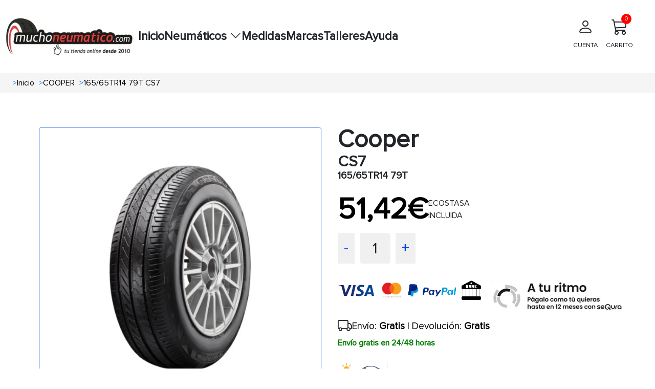

--- FILE ---
content_type: text/html; charset=UTF-8
request_url: https://www.muchoneumatico.com/neumaticos/42411-16565tr14-79t-cs7.html
body_size: 13959
content:
<!doctype html>
<html lang="es">
    <head><script>(function(w,i,g){w[g]=w[g]||[];if(typeof w[g].push=='function')w[g].push(i)})
(window,'GTM-KK6MS8L','google_tags_first_party');</script><script>(function(w,d,s,l){w[l]=w[l]||[];(function(){w[l].push(arguments);})('set', 'developer_id.dY2E1Nz', true);
		var f=d.getElementsByTagName(s)[0],
		j=d.createElement(s);j.async=true;j.src='/jp3b/';
		f.parentNode.insertBefore(j,f);
		})(window,document,'script','dataLayer');</script>
                    <meta charset="utf-8">
                        <meta name="viewport" content="width=device-width, initial-scale=1.0, maximum-scale=5.0">
            <meta http-equiv="X-UA-Compatible" content="IE=edge">
            <title>
                                    Neumaticos COOPER 165/65TR14 79T CS7
                            </title>
			            <script type="text/javascript" src="//cdn-4.convertexperiments.com/v1/js/10041957-100417548.js?environment=production"></script>
            			
            <meta name="description" content= "Compra tus neumáticos COOPER 165/65TR14 79T CS7 al precio más barato, tus ruedas COOPER online a partir de 51.42€. ¡Envío en 24 horas y gratis" />
            <link rel="icon" type="image/vnd.microsoft.icon" href="/images/favicon.ico"/>
            <link rel="preload" as="style" onload="this.onload=null;this.rel='stylesheet'" href="https://cdn.jsdelivr.net/npm/bootstrap@5.3.3/dist/css/bootstrap.min.css" integrity="sha384-QWTKZyjpPEjISv5WaRU9OFeRpok6YctnYmDr5pNlyT2bRjXh0JMhjY6hW+ALEwIH" crossorigin="anonymous">
            <link rel="stylesheet" href="/css/base.min.css?20260129071703">
            <link rel="preload" href="/fonts/proximanova_regular.woff2" as="font" type="font/woff2" crossorigin>
            <link
            rel="preload" as="style" onload="this.onload=null;this.rel='stylesheet'" href="https://cdn.jsdelivr.net/npm/bootstrap-icons@1.10.5/font/bootstrap-icons.min.css">
                                        <link rel="dns-prefetch" href="//widget.trustpilot.com">
                        <script src="/js/traduction.js?20250930135504"></script>
            <link rel="dns-prefetch" href="//stackpath.bootstrapcdn.com">
            <link rel="preconnect" href="//www.googletagmanager.com">
            <link rel="preconnect " href="//www.googletagservices.com">
            <link rel="dns-prefetch" href="//live.sequracdn.com">
            <link rel="dns-prefetch" href="//cdn-cookieyes.com">
            <link rel="preconnect" href="https://cdn-cookieyes.com" crossorigin>
            <link rel="dns-prefetch" href="//directory.cookieyes.com">
            <link rel="preconnect" href="https://directory.cookieyes.com" crossorigin>
            <link rel="dns-prefetch" href="//log.cookieyes.com">
            <link rel="preconnect" href="https://log.cookieyes.com" crossorigin>
            <link rel="stylesheet" href="/css/select2.min.css?20250930135436">
            <link rel="stylesheet" href="/css/select2-bootstrap4.min.css?20250930135436">
                <link rel="stylesheet" href="/css/showProduct/showProducts.min.css?20251006104641">
                                                                                <link rel="alternate" hreflang="x-default" href="https://www.muchoneumatico.com/neumaticos/42411-16565tr14-79t-cs7.html"/>
                            <link rel="alternate" hreflang="es-ES" href="https://www.muchoneumatico.com/neumaticos/42411-16565tr14-79t-cs7.html">
                                                                <link rel="alternate" hreflang="pt-PT" href="https://muchpneu.pt/pneus/42411-16565tr14-79t-cs7.html">
                                                                                    <link rel="alternate" hreflang="fr-FR" href="https://muchpneu.fr/pneus/42411-16565tr14-79t-cs7.html">
                                        <link rel='canonical' href="https://www.muchoneumatico.com/neumaticos/42411-16565tr14-79t-cs7.html">
                                
    
<script>

    window.dataLayer = window.dataLayer || [];
    dataLayer.push({
        event: "view_item",
        loginStatus: "logged out",
        userId: null,
        pageCategory: "product",
        ecommerce: {
            currency: "EUR",
            
                                    value: 51.42,
            items: [
                {
                    item_name: "165/65TR14 79T CS7",
                    item_id: "MCHES42411",
                    price: 51.42,
                                        item_brand: "COOPER",
                    item_category: "Turismo",
                    medida: "165/65R14"
                }
            ]
        }
    });
    var google_tag_params = {
        ecomm_prodid: "MCHES42411",
        ecomm_pagetype: "product",
        ecomm_totalvalue: 51.42
    };
</script>
                            <script>
    (function (w, d, s, l, i) {
        w[l] = w[l] || [];
        w[l].push({'gtm.start': new Date().getTime(), event: 'gtm.js'});
        var f = d.getElementsByTagName(s)[0],
            j = d.createElement(s),
            dl = l != 'dataLayer' ? '&l=' + l : '';
        j.async = true;
        j.src = 'https://www.googletagmanager.com/gtm.js?id=' + i + dl;
        f.parentNode.insertBefore(j, f);
    })(window, document, 'script', 'dataLayer', 'GTM-KK6MS8L');
</script>
                                                                    <style>:root
            {
                                    --primary-color
                    : #EC1B23
                    ;
                                    --dark-primary-color
                    : #2E2D28
                    ;
                                    --light-primary-color
                    : #fc5c61
                    ;
                                    --box-shadow
                    : 0 0 0 0.2rem rgba(239, 61, 61, 0.5)
                    ;
                            }
        </style>
                <style>
        @font-face {
            font-family: "proximanova-regular";
            src: url("/fonts/proximanova_regular.woff2") format("woff2");
            font-style: normal;
            font-display: swap;
        }
        .driverreviews-widget__no-ratings {
            display: none;
        }
        body {
            font-family: 'proximanova-regular', sans-serif;
        }
    </style>
</head>
<body onload="ofuscarLinks()">
            <noscript>
            <iframe src="https://www.googletagmanager.com/ns.html?id=GTM-KK6MS8L" height="0" width="0" style="display:none;visibility:hidden"></iframe>
        </noscript>
                    
                    
    <input id="ics_current_lang" type="hidden" value=""/>
            <header>
    <div class="container_header position-relative">
        <div class="logo">
            <a href="/">
                                                                                                    <picture>
                                            <source srcset="/images/configure/muchoneumatico-logo-2024.webp" type="image/webp">
                                        <source srcset="/images/configure/muchoneumatico-logo-2024.png" type="image/png">
                    <img fetchpriority="high" src="/images/configure/muchoneumatico-logo-2024.webp?20250930135439" height="auto" width="250" alt="www.muchoneumatico.com" class="logo-img"/>
                </picture>
            </a>
        </div>
        <nav class="main-nav" id="main-nav">
            <div class="menu-container">
                                                <ul class="main-menu">
                                            <li class="menu-item ">
                                                            <a class="menu-link" data-ofuscar="0" href="https://www.muchoneumatico.com/" target="_self">Inicio</a>
                                                    </li>
                                            <li class="menu-item has-dropdown">
                                                            <button class="menu-link dropdown-toggle" aria-expanded="false">
                                    Neumáticos
                                    <i class="bi bi-chevron-down"></i>
                                </button>
                                <ul class="submenu">
                                                                                                                                <li>
                                <a class="dropdown-item font-weight-bold padding4" data-ofuscar="0" href="https://www.muchoneumatico.com/comprar-neumaticos/neumaticos-coche" style="font-size:16px" target="_self">Neumáticos de coche</a>
                            </li>
                                                    <li>
                                <a class="dropdown-item font-weight-bold padding4" data-ofuscar="0" href="https://www.muchoneumatico.com/comprar-neumaticos/neumaticos-4x4" style="font-size:16px" target="_self">Neumáticos 4x4</a>
                            </li>
                                                    <li>
                                <a class="dropdown-item font-weight-bold padding4" data-ofuscar="0" href="https://www.muchoneumatico.com/comprar-neumaticos/neumaticos-moto" style="font-size:16px" target="_self">Neumáticos moto</a>
                            </li>
                                                    <li>
                                <a class="dropdown-item font-weight-bold padding4" data-ofuscar="0" href="https://www.muchoneumatico.com/comprar-neumaticos/neumaticos-furgoneta" style="font-size:16px" target="_self">Neumáticos furgoneta</a>
                            </li>
                                                    <li>
                                <a class="dropdown-item font-weight-bold padding4" data-ofuscar="0" href="https://www.muchoneumatico.com/comprar-neumaticos/neumaticos-camion" style="font-size:16px" target="_self">Neumáticos camión</a>
                            </li>
                                                            
                                </ul>
                                                    </li>
                                            <li class="menu-item ">
                                                            <a class="menu-link" data-ofuscar="0" href="https://www.muchoneumatico.com/comprar-neumaticos/neumaticos-medidas" target="_self">Medidas</a>
                                                    </li>
                                            <li class="menu-item ">
                                                            <a class="menu-link" data-ofuscar="0" href="https://www.muchoneumatico.com/marcas" target="_self">Marcas</a>
                                                    </li>
                                            <li class="menu-item ">
                                                            <a class="menu-link" data-ofuscar="0" href="https://www.muchoneumatico.com/talleres-neumaticos" target="_self">Talleres</a>
                                                    </li>
                                            <li class="menu-item ">
                                                            <a class="menu-link" data-ofuscar="0" href="https://www.muchoneumatico.com/preguntas-frecuentes" target="_self">Ayuda</a>
                                                    </li>
                                    </ul>
            </div>

            <div class="professional-access d-none d-md-block">
                            </div>
            <div class="header_container-actions">
                
                <div class="header-actions">
                    <div class="user-action">
                                                    <a  data-ofuscar="1" href="/usuarios/panel" rel="nofollow" class="action-label d-flex flex-column align-items-center p-2">
                                <i class="bi bi-person fs-2"></i>
                                <p>CUENTA</p>
                            </a>
                                            </div>
                    <div class="cart-action d-flex align-items-center flex-column position-relative header_popup-cart">
                                                                        <a data-ofuscar="1" href="/cart" rel="nofollow" aria-label="Carrito" title="Carrito" class="action-label d-flex flex-column align-items-center p-2">
                            <i class="bi bi-cart3 fs-2"></i>
                            CARRITO
                            <span class="cart-count" id="totalCartBadge" data-default="0">0</span>
                        </a>
                                                <div class="showCart" style="display: none;">
                            <div class="cartList p-3" data-cantidad="0">
<input type="hidden" id="countryShortName" value="">
    <i class="bi bi-caret-up-fill position-absolute fs-4 d-block" style="color: #0045ef; top:-22px; right: 22px;"></i>
            <div class="row pt-3 pb-3 ml-2 mr-2 fontS">
            <div class="col-4">
                <img class="lazyload" style="width: 50%; height: auto;" src="/images/empty-cart.jpg?20250930135439" data-src="/images/empty-cart.jpg?20250930135439" alt="carrito" width="90" height="90"/>
            </div>
            <div class="col-8 fontSizeTextTalleres pt-4">No hay artículos en su carrito.</div>
        </div>
    </div>
                        </div>
                                            </div>

                </div>
            </div>
        </nav>
        <button id="menu-button" class="mobile-menu-toggle"  style="color: black;" aria-label="Toggle menu">&#9776;</button>
    </div>
</header>
            <div class="modal fade" id="errorModal" tabindex="-1" aria-labelledby="errorModalLabel" aria-hidden="true">
    <div class="modal-dialog modal-dialog-centered">
        <div class="modal-content">
            <div class="modal-header headerModal">
                <h5 class="modal-title" id="errorModalLabel"></h5>
                <button type="button" class="btn-close" data-bs-dismiss="modal" aria-label="Close"></button>
            </div>
            <div class="modal-body ">
                                                <p id="errorMessage"></p>
            </div>
            <div class="modal-footer">
                <button type="button" class="btn btn-secondary" data-bs-dismiss="modal">Cerrar</button>
            </div>
        </div>
    </div>
</div>
                        <section class="breadcrumbs">
                <div class="container_breadcrumbs">
                    <ol class="breadcrumb-style p-0 m-0" itemscope="" itemtype="https://schema.org/BreadcrumbList">
                                                                            <li itemprop="itemListElement" itemscope="" itemtype="https://schema.org/ListItem" class=" px-1 ">
                                <span class="text-primary ml-1 mr-1">></span>
                                <a class="ml-3"  href="/"  itemprop="item" style="text-decoration: none; color: #000; width: max-content;">
                                    <span itemprop="name">Inicio</span>
                                </a>
                                <meta itemprop="position" content="1"/>
                            </li>
                                                    <li itemprop="itemListElement" itemscope="" itemtype="https://schema.org/ListItem" class=" px-1 ">
                                <span class="text-primary ml-1 mr-1">></span>
                                <a class="ml-3"  href="/marcas/cooper"  itemprop="item" style="text-decoration: none; color: #000; width: max-content;">
                                    <span itemprop="name">COOPER</span>
                                </a>
                                <meta itemprop="position" content="1"/>
                            </li>
                                                    <li itemprop="itemListElement" itemscope="" itemtype="https://schema.org/ListItem" class=" px-1 active">
                                <span class="text-primary ml-1 mr-1">></span>
                                <a class="ml-3"  href="#"  itemprop="item" style="text-decoration: none; color: #000; width: max-content;">
                                    <span itemprop="name">165/65TR14 79T CS7</span>
                                </a>
                                <meta itemprop="position" content="1"/>
                            </li>
                                            </ol>
                </div>
            </section>
                    <input type="hidden" name="activeAddresNew" value="" id="activeAddresNew">
    <div class="row pt-3 container_ficha_produto ">
                <div class="col-md-6 col-left-show componente_ordenador">
    <div class="product_show-left-section ">
                                                              <img src="/images/products/l/cs7.webp?20251002075804" alt="165/65TR14 79T CS7" id="main-image" width="800" class="show_product main-image" height="800">
    </div>
    <div id="carouselExample" class="carousel slide">
        <div class="carousel-inner" id="carouselInner" style="display: flex; overflow-x: auto;">
            <div class="carousel-item active">
                <div class="d-flex">
                                                                                                                                            <a class="zoomple" target="_self">
                                                        <picture>
                                                                    <source srcset='/images/products/l/cs7.webp?20251002075804' type="image/webp">
                                                                                                    <source srcset='/images/products/l/cs7.jpg?20251002075803' type="image/jpg">
                                                                <img itemprop="image" width="400" height="400" class="d-block carousel-image carousel-image " data-src="/images/products/l/cs7.jpg?20251002075803" alt="165/65TR14 79T CS7" onclick="changeImage(this.getAttribute('data-src'))" style="width: 130px; height: auto;"/>
                            </picture>
                        </a>
                                                                <img itemprop="image" class="d-block carousel-image-eti carousel-image " id="eti" style="margin-left: 15px;" src="/images/etiquetado/42411.webp?20251002085036" data-src="/images/etiquetado/42411.webp?20251002085036" alt="Etiqueta energética" width="120" height="145" onclick="changeImage(this.getAttribute('data-src'),120, 145)">
                                    </div>
            </div>
        </div>
        <button id="carouselPrev" class="carousel-control-prev" type="button" onclick="prevImage()" style="position: absolute; left: 0;">
            <span class="carousel-control-prev-icon" aria-hidden="true"></span>
            <span class="visually-hidden">Previous</span>
        </button>
        <button id="carouselNext" class="carousel-control-next" type="button" onclick="nextImage()" style="position: absolute; right: 0;">
            <span class="carousel-control-next-icon" aria-hidden="true"></span>
            <span class="visually-hidden">Next</span>
        </button>
    </div>
</div>
    <div class="col-md-6 col-right-show componente_ordenador">
        
                                                

	<div class="row">
    <div class="col-7">
        <h1 class="title_h5_div_show">Cooper <span class="title_h3_div_show m-0">CS7</span>
            <span class="p-show m-0">165/65TR14 79T</span></h1>
    </div>
    <div class="col-5 opiniones"><br>
        <div class="driverreviews-widget" data-ean="0029142900443" data-type="rating"  data-review-link ></div>

    </div>
</div>

                <div class="mt-3 p-0 text-right">
    <div class="info-antes">
                                </div>
    <div class="d-flex gap-2 align-items-center">
        <div>
            <div class=" mb-0 pt-0 pb-0 text-right">
                <span itemprop="offers" itemscope itemtype="http://schema.org/Offer">
                    <span itemprop="price" class="precio-nuevo-show " content="51.42">
                        51,42€
                    </span>
                    <span class="textHora"></span>
                    <meta itemprop="priceCurrency" content="EUR">
                    <link itemprop="availability" href="http://schema.org/InStock">
                </span>
            </div>
        </div>
                    <div class="">ECOSTASA
                <br>
                INCLUIDA
            </div>
            </div>
</div>
<div class="row mt-3 gap-3">
    <div class="col box-counter-cantidad">
        <div class="counter-cantidad d-flex">
            <span class="cantidad-control-page-show" style="cursor: pointer;" onclick="decrement(42411)" id="decrement">-</span>
            <span class="cantidad-box-grey-page-show" id="quantity42411">1</span>
            <span class="cantidad-control-page-show" style="cursor: pointer;" onclick="increment(42411)" id="increment">+</span>
        </div>
        <span class="text-primary" id="errorStock42411" style="display:none">no hay más stock</span>
    </div>
                            </div>
<script>
    const checkbox = document.getElementById('checkboxProductNotification');
if (checkbox) {
    checkbox.addEventListener('click', function () {
        const notification = this.checked;
        const product = this.getAttribute('data-product');
        fetch('/neumaticos/addproductnotification', {
            method: 'POST',
            headers: {
                'Content-Type': 'application/x-www-form-urlencoded'
            },
            body: `notification=${encodeURIComponent(notification)}&product=${encodeURIComponent(product)}`
        })
        .then(response => {
            if (!response.ok) {
                throw new Error('Network response was not ok');
            }
            const html = notification
                ? translations.PRODUCT_NOTIFICATION
                : translations.PRODUCT_NOTIFICACION_CANCEL;
            const modalContent = document.getElementById('errorMessage');
            modalContent.innerHTML = html;
            const errorModal = new bootstrap.Modal(document.getElementById('errorModal'));
            errorModal.show();
        })
        .catch(error => {
            console.error('Error:', error);
            const modalContent = document.getElementById('errorMessage');
            modalContent.textContent = `Ocurrió un error al procesar la solicitud`;
            const errorModal = new bootstrap.Modal(document.getElementById('errorModal'));
            errorModal.show();
        });
    });
}
</script>
        <div class="product_show-installments mt-4 ">
                                        <div class="sequra-promotion-widget" data-amount="5142" data-product="pp3" data-size="L" data-branding="default" data-background-color="transparent"></div>
            <span class="sequra-educational-popup" data-amount="5142" data-product="pp3"></span>
                            <div class="contenedor-logos mt-2 d-lg-flex">
                <a href="/formas-de-pago" target="_self" aria-label="visa">
                    <span class="sprite_show bg-logos_pagos"></span>
                </a>
                <a href="/comprar-neumaticos-plazos" target="_self" aria-label="sequra">
                    <span class="sprite_show pagos_segura"></span>
                </a>
            </div>
            </div>
<script src="https://code.jquery.com/jquery-3.6.0.min.js"></script>
<script>
    var sequraConfigParams = {
        merchant: "muchoneumatico",
        assetKey: "wML6Mw8T0P",
        products: ["pp3"],
        scriptUri: "https://live.sequracdn.com/assets/sequra-checkout.min.js",
        decimalSeparator: ',',
        thousandSeparator: '.',
        rebranding: true
    };
    (function (i, s, o, g, r, a, m) {
        i['SequraConfiguration'] = g;
        i['SequraOnLoad'] = [];
        i[r] = {};
        i[r][a] = function (callback) {
            i['SequraOnLoad'].push(callback);
        };
        (a = s.createElement(o)),
        (m = s.getElementsByTagName(o)[0]);
        a.async = 1;
        a.src = g.scriptUri;
        m.parentNode.insertBefore(a, m);
    })(window, document, 'script', sequraConfigParams, 'Sequra', 'onLoad');
</script>
        <div class="row mt-1">
    <div class="col-12">
                    <span class=" text-right">
                <div class="d-flex gap-2 align-items-center">
                    <i class="bi bi-truck fs-3"></i>
                    <span class="text-send-free"> Envío: <b>Gratis</b> | Devolución: <b>Gratis</b></span>
                </div>
                <span class="text-receive-it">
                                            Envío gratis en 24/48 horas
                                    </span>
            </span>
            </div>
</div>
        <div class="show-page-icons-container d-flex align-items-center gap-5">
       <div class="justify-content-start align-items-center mt-2">        
    <div class="p2_div_show d-flex align-items-center">
        <span class="img_col_2">
                                                          <span class="sprite_show icon_100" title="Verano"></span>
                    </span>
        <span class="img_col_2 ">
                                                    <span class="sprite_show C0 " title="Turismo" style="margin-left: -12px; margin-right: -17px; transform: scale(.6);"></span>
        </span>
                                                
        
        
        
                                                                                        
    </div>
        </div>
            <div class="col-5 d-flex align-items-center">
                    </div>
    </div>
                        <div class="col-12 mt-2">
    <div class="icons_clima_show p-1">
        <div class="d-flex align-items-center gap-1" style="font-size: 1.2em; ">
            <i class="bi bi-fuel-pump-fill" style="float:left;" title="Eficiencia consumo"></i>
            <span class="efD font-weight-bold"></span>
            <span style="float:left" class="mx-2">|</span>
            <i class="bi bi-cloud-rain-heavy-fill" style="float:left;" title="Eficiencia frenada"></i>
            <span class="efB font-weight-bold"></span>
            <span style="float:left;" class="mx-2">|</span>
            <i class="bi bi-volume-up-fill" title="Eficiencia sonoridad"></i>
            <span class="text-dB font-weight-bold">68dB</span>
        </div>
    </div>
</div>
                <p class="mt-4 fs-5">Promociones y regalos</p>
<hr>
<div class="row">
                <div class="show-page-div-3-button d-flex justify-content-start align-items-center">
                                    <span class="mb-0 h4" style="border: 2px solid #005D8C; border-radius: 6px; padding: 3px; color: #005D8C; font-size: calc(0.8rem + 0.4vw);">Recomendado</span>
            <br/>
            </div>
</div>
    </div>

    </div>
    <section class="tabs_show ">
        <div id="showToCompare">
                                                            </div>
                    <div class="pageShowTabs_tabs-container">
    <button class="pageShowTabs_tab-link active  " id="opiniones" onclick="showTabContent(event, 'opinionesTab')">OPINIONES</button>
    <button class="pageShowTabs_tab-link" id="info" onclick="showTabContent(event, 'informacion')">
        INFORMACIÓN
    </button>
                                                                                                                                                                                                                           <button class="pageShowTabs_tab-link" onclick="showTabContent(event, 'description')">
            DESCRIPCIÓN
        </button>
        <button class="pageShowTabs_tab-link" onclick="showTabContent(event, 'recomendado')">
        RECOMENDADO</button>
    <button class="pageShowTabs_tab-link" onclick="showTabContent(event, 'talleres')">TALLERES</button>
</div>
<div id="opinionesTab" class="pageShowTabs_tab-content" style="display: block;">
    <div class="driverreviews-widget" data-show-external-review-link data-ean="0029142900443"
     data-type="combined-review"></div>
<script>
    document.addEventListener('DOMContentLoaded', function () {
        setTimeout(function () {
            var noRatingsWidget = document.querySelector('.driverreviews-widget__no-ratings');
            const opiniones = document.querySelector('#opiniones');
            if (opiniones) {
                opiniones.style.display = "block";
                if (noRatingsWidget) {
                    var combinedReview = document.querySelector(".driverreviews-widget--combined-review");
                    const reviewCountElement = document.querySelector('.driverreviews-widget__review-count');
                    if (reviewCountElement) {
                        const reviewCount = reviewCountElement.textContent || reviewCountElement.innerText;
                        if (reviewCount == 0) {
                            combinedReview.style.display = "none";
                            document.querySelector('#opiniones').style.display = "none";
                            document.querySelector('#opinionesTab').style.display = "none";
                            const info = document.querySelector('#info');
                            if (info) {
                                info.classList.add('active');
                                document.querySelector('#informacion').style.display = "block";
                            }
                        }
                    }
                }
            }
        }, 1000);
    });
</script>
</div>
<div id="informacion" class="pageShowTabs_tab-content" style="display:none">
    <div class="pageShowTabsInformation-left-column">
        <p></p>
    </div>
</div>
<div id="description" class="pageShowTabs_tab-content" style="display:none">
  <div class="pageShowTabsInformation-left-column">
                    <h2 >Características de <strong>COOPER CS7 165/65R14 79 T</strong></h2>
<p>El <strong>Cs7</strong> de <strong>Verano</strong> pertenece al segmento <strong>QUALITY</strong> del fabricante <strong>Cooper</strong>, cuenta con unas medidas de <strong>165/65R14 79 T</strong>, ideal para su uso en turismos.</p>
<p>Los neumáticos del coche son, sin lugar a duda, uno de los primeros sistemas de seguridad de tu vehículo. No importa que se trate de un turismo, un sedán, un monovolumen o un vehículo urbano: elegir unos neumáticos de coche adecuados y controlarlos con frecuencia es el primer paso para garantizarte una experiencia de conducción segura.</p>
<p>El neumático <strong>COOPER CS7 165/65R14 79 T</strong> cuenta con una anchura de <strong>165</strong> milímetros, un perfil de <strong>65</strong> y un diámetro de <strong>14</strong> pulgadas.</p>
<p>Esta rueda tiene un índice de carga de <strong>79</strong>. con este índice de carga es posible soportar un peso de <strong>437</strong> kilogramos.</p>
<p>La velocidad máxima a la que puede circular el <strong>COOPER CS7 165/65R14 79 T</strong> es de <strong>190</strong> kilómetros por hora, según nos indica el símbolo de velocidad <strong>T</strong>.</p>
<h3 >Eficiencia del neumático <strong>COOPER CS7 165/65R14 79 T</strong></h3>
<p>El neumático  de coche  <strong>COOPER CS7 165/65R14 79 T</strong> cuenta con una etiqueta de consumo de <strong>D</strong>, se trata de un consumo de combustible moderado.</p>
<p>En cuanto a su sonoridad, el <strong>Cs7</strong> de <strong>Cooper</strong>, cuenta con un índice de ruido de <strong>68</strong> decibelios, podemos decir que se trata de un neumático silencioso, ya que su banda de rodadura está optimizada para generar el mínimo ruido gracias a su clase A. </p>
<p>Este neumático para coche cuenta con un agarre sobre terreno mojado excelente, lo que lo convierte en un neumático idóneo para su uso con lluvia y condiciones meteorológicas adversas, así lo indica su calificación <strong>B</strong>.</p>

<h3 >Climatología</h3>
    <p>Si necesitas un neumático que pueda soportar los meses más calurosos del año, el <strong>COOPER CS7 165/65R14 79 T</strong> es el neumático ideal para verano. Gracias al fantástico clima del que gozamos en el país, estos neumáticos de verano te servirán para todo el año y en la mayoría de las regiones de la península y Baleares.</p>

<h3 >Otras consideraciones</h3>
    <p>Si estás buscando el equilibrio perfecto entre calidad y precio, el <strong>Cs7</strong> de <strong>Cooper</strong> es sin duda el neumático perfecto. <strong>Cooper</strong></p>

<p class='mt-4'>Compra tus neumáticos para coche de la marca <strong>Cooper</strong> al precio más bajo del mercado.</p>
                </div>
</div>
<div id="caracteristicas" class="pageShowTabs_tab-content" style="display:none">
    <div class="pageShow_tabs-container">
    <div class="pageShow_tabs">
                                                                                                                                                                                                                                                                                                                                                                        </div>
                                                                                                                                                                                                                    </div>
</div>
<div id="recomendado" class="pageShowTabs_tab-content" style="display:none">
    <h2>COMPRA PRODUCTOS SIMILARES AL 165/65TR14 79T CS7</h2>
        <div class="m-mg-5 m-0 ">
                    <div id="imageModal" class="modal">
    <span class="close" onclick="closeImageModal()">&times;</span>
    <img class="modal-content_img" id="modalImage">
</div>
                    
        <input
    type="hidden" name="idManufacturer" id="idManufacturer" value="166">
        <div class="page_result-cont_div">
        <div class="">
            <div class="row justify-content-between">
                <div class="page_result-cont_div_col_1">
                    <div class="gap-2 d-flex flex-column justify-content-between h-100">
                                                <div class="col-12 img_logo_div_result">
                            <picture>
                                <img alt="CONTINENTAL" width="100%" height="auto" src="/images/manufacturers/s/CONTINENTAL.jpg?20250930135440" loading="lazy"/>
                            </picture>

                        </div>
                        <div class="col-12  col-neumatico_img " style="width: 120px; height: 120px; position: relative;">
                                                                                                                                                                                                                                                                                                                                                                                <picture>
                                                                    <source srcset="/images/products/s/co-allseascon.webp?20251002075805" type="image/webp">
                                                                
                                    <source srcset='/images/products/s/co-allseascon.jpg?20251002075804' type="image/jpg">
                                                                <img style="cursor: pointer;" onclick="openImageModal(this)" class="neumatico_img lazyload" id="product_73110_1" data-src="/images/products/l/co-allseascon.jpg?20251002075802" width="120" height="auto" alt="165/65 TR14 TL 79T  CO ALL SEASON CONTACT 165/R14" loading="lazy">
                            </picture>
                        </div>
                        <div class="col-12 mt-3 p-0">
                            <span class="button_check_box">
                                                                <input type="checkbox" class="to_compare" name="ch-73110" id="ch-73110" data-id="73110" data-typeproduct="neumaticos" data-url="/neumaticos/comparar"  aria-label="Checkbox for following text input">
                                <label for="ch-73110">
                                    comparar
                                </label>
                            </span>
                                                                                </div>
                    </div>
                </div>
                <div class=" page_result-cont_div_col_2 d-flex flex-column justify-content-between">
                                        
                                                                                                                                                                                                                                                                                                                                                                                                                                                                                                                                                                                                                                                                                                                                                                                                                                                                                                                                                                                
                                        <div>
                        <a href="/neumaticos/73110-16565-tr14-tl-79t--co-all-season-contact.html">
                            <p class="title_h5_div_result m-0 lh-1" title="TL 79T  CO ALL SEASON CONTACT">
                                TL 79T  CO ALL SEASON CONTACT
                            </p>
                            <p class="title_p1_div_result m-0 lh-1" title='165/65 TR14'>
                                165/65 TR14
                            </p>
                        </a>
                        <div class="justify-content-start d-flex gap-1">
    <div class="p2_div_show d-flex align-items-center flex-wrap">
                        <span class="img_col_2 ">
                                        <span class="sprite_show icon_300" title="4 Estaciones"></span>
                    </span>
                                                                                        <span class="sprite_show C0 border_right" title="Turismo" style="margin-right: -12px; margin-left: -6px;"></span>

                            <span class="img_col_2 flex align-items-center">
                <span style="margin-left: 10px; margin-right: 4px; cursor: default;" title="Neumático con características invernales">
                    M+S</span>
            </span>
                                
        
        
                                            <span class="img_col_2 flex align-items-center">
                <img src="/images/sprite/tresPicos.png?20251002064424" alt="PICOS"  title="3 picos montaña" width="20" style="margin-top: 0px; margin-left: 10px; margin-right: 5px; object-fit: contain;"/>
            </span>
                
                                                            
                    </div>


</div>
                        </div>
                        <div  class="page_results_barra d-flex mt-4" >
                </div>
                    <div class="p3_div_result mt-4">
                        <div class="driverreviews-widget" data-ean="4019238010626" data-type="rating"  data-review-link ></div>

                    </div>
                        <div class="p_result_p4_div_result">
        <div class="icons-large-screen d-flex align-items-center justify-content-center">
            <i class="bi bi-fuel-pump-fill" style="float:left;padding-top: 2px;" title="Eficiencia consumo"></i>
            <span class="efC font-weight-bold"></span>
            <span style="float:left" class="mt-1 mx-2">|</span>
            <i class="bi bi-cloud-rain-heavy-fill" style="float:left;padding-top:2px" title="Eficiencia frenada"></i>
            <span class="efB font-weight-bold"></span>
            <span style="float:left;" class="mt-1 mx-2">|</span>
            <i class="bi bi-volume-up-fill" style="padding-top:2px" title="Eficiencia sonoridad"></i>
            <span class="text-dB font-weight-bold">71dB</span>
        </div>
    </div>
 
                </div>

                <div class=" page_result-cont_div_col_3 ">
                    <div class="div-3-button d-flex column-gap-2 flex-wrap">
                                        

</div>
                </div>

                <div class=" page_result-cont_div_col_4 product-info-box ">
                    <div class="m-0 p-0 text-right">
                        <div class="info-antes">
                                                            <div class="precio-nuevo mb-0 pt-0 pb-0 text-right" content="95.590000721216">95,59
                                    €
                                </div>
                                                    </div>
                    </div>
                                            <div class="p-0 ecotasa text-right">ECOTASA INCLUIDA</div>
                                        <div class="uds-en-stock text-right">
                                                                                                                                <span class="text-success">En stock</span>
                        <br>
                        <span class="text-right d-flex align-items-center justify-content-end gap-1">
                            <i class="bi bi-truck fs-4"></i>
                            <span class="recibelo-manana">
                                                                   <span style="color:orangered"> Envío gratis  en 4 a 7 días laborales</span><br/></span>
                                                    </span>
                    </div>
                    <div class="my-3 h-auto">
                        <button onclick="location.href='/neumaticos/73110-16565-tr14-tl-79t--co-all-season-contact.html'" class="btn-ficha-producto text-center py-2">
                            <i class="bi bi-file-earmark-text page_result_mov-icon"></i>
                            Ficha Producto
                        </button>
                    </div>
                    <div class="d-flex row-cantidad mb-0 p-0 align-items-end justify-content-end gap-3" id="cantidadRow">
                        <div class=""></div>
                        <div class="">
                            <p class="text-cantidad text-center">Cantidad:</p>
                            <div class="cantidad m-0">
                                <span class="cantidad-control" onclick="decrement(73110)" id="decrement">-</span>
                                <span class="cantidad-box-grey" id="quantity73110">1</span>
                                <span class="cantidad-control" onclick="increment(73110)" id="increment">+</span>
                            </div>
                            <input type="hidden" name="totalStock" id="totalStock73110" value="20">
                        </div>
                        <div class="d-flex justify-content-end">
                                                                                                <button class="btn-carrito-page-result ms-auto add addCart"
                                            data-id="73110"
                                            data-url="/cart"
                                            data-googleShopping="MCHES"
                                            data-price="95,59"
                                            data-name="165/65 TR14 TL 79T  CO ALL SEASON CONTACT"
                                            data-manufacture="CONTINENTAL"
                                            data-typeVechicle="Turismo"
                                            data-pagesCategory="producto"
                                            data-measure="165/R14"
                                            aria-label="165/65 TR14 TL 79T  CO ALL SEASON CONTACT">
                                        <i class="bi bi-cart3"></i>
                                    </button>
                                                                                    </div>
                    </div>
                    <span class="text-primary font07" id="errorStock73110" style="font-size:12px;display:none">no hay más stock</span>
                </div>
            </div>
        </div>
    </div>
                    
        <input
    type="hidden" name="idManufacturer" id="idManufacturer" value="166">
        <div class="page_result-cont_div">
        <div class="">
            <div class="row justify-content-between">
                <div class="page_result-cont_div_col_1">
                    <div class="gap-2 d-flex flex-column justify-content-between h-100">
                                                <div class="col-12 img_logo_div_result">
                            <picture>
                                <img alt="CONTINENTAL" width="100%" height="auto" src="/images/manufacturers/s/CONTINENTAL.jpg?20250930135440" loading="lazy"/>
                            </picture>

                        </div>
                        <div class="col-12  col-neumatico_img " style="width: 120px; height: 120px; position: relative;">
                                                                                                                                                                                                                                                                                                                                                                                <picture>
                                                                    <source srcset="/images/products/s/co-uc.webp?20251002075805" type="image/webp">
                                                                
                                    <source srcset='/images/products/s/co-uc.jpg?20251002075805' type="image/jpg">
                                                                <img style="cursor: pointer;" onclick="openImageModal(this)" class="neumatico_img lazyload" id="product_107830_2" data-src="/images/products/l/co-uc.jpg?20251002075803" width="120" height="auto" alt="165/65 TR14 TL 79T  CO ULTRACONTACT 165/R14" loading="lazy">
                            </picture>
                        </div>
                        <div class="col-12 mt-3 p-0">
                            <span class="button_check_box">
                                                                <input type="checkbox" class="to_compare" name="ch-107830" id="ch-107830" data-id="107830" data-typeproduct="neumaticos" data-url="/neumaticos/comparar"  aria-label="Checkbox for following text input">
                                <label for="ch-107830">
                                    comparar
                                </label>
                            </span>
                                                                                </div>
                    </div>
                </div>
                <div class=" page_result-cont_div_col_2 d-flex flex-column justify-content-between">
                                        
                                                                                                                                                                                                                                                                                                                                                                                                                                                                                                                                                                                                                                                                                                                                                                                
                                        <div>
                        <a href="/neumaticos/107830-16565-tr14-tl-79t--co-ultracontact.html">
                            <p class="title_h5_div_result m-0 lh-1" title="TL 79T  CO ULTRACONTACT">
                                TL 79T  CO ULTRACONTACT
                            </p>
                            <p class="title_p1_div_result m-0 lh-1" title='165/65 TR14'>
                                165/65 TR14
                            </p>
                        </a>
                        <div class="justify-content-start d-flex gap-1">
    <div class="p2_div_show d-flex align-items-center flex-wrap">
                        <span class="img_col_2 ">
                                        <span class="sprite_show icon_100" title="Verano"></span>
                    </span>
                                                                                        <span class="sprite_show C0 border_right" title="Turismo" style="margin-right: -12px; margin-left: -6px;"></span>

                                        
        
        
                                        
                                                            
                    </div>


</div>
                        </div>
                        <div  class="page_results_barra d-flex mt-4" >
                </div>
                    <div class="p3_div_result mt-4">
                        <div class="driverreviews-widget" data-ean="4019238065640" data-type="rating"  data-review-link ></div>

                    </div>
                        <div class="p_result_p4_div_result">
        <div class="icons-large-screen d-flex align-items-center justify-content-center">
            <i class="bi bi-fuel-pump-fill" style="float:left;padding-top: 2px;" title="Eficiencia consumo"></i>
            <span class="efC font-weight-bold"></span>
            <span style="float:left" class="mt-1 mx-2">|</span>
            <i class="bi bi-cloud-rain-heavy-fill" style="float:left;padding-top:2px" title="Eficiencia frenada"></i>
            <span class="efA font-weight-bold"></span>
            <span style="float:left;" class="mt-1 mx-2">|</span>
            <i class="bi bi-volume-up-fill" style="padding-top:2px" title="Eficiencia sonoridad"></i>
            <span class="text-dB font-weight-bold">68dB</span>
        </div>
    </div>
 
                </div>

                <div class=" page_result-cont_div_col_3 ">
                    <div class="div-3-button d-flex column-gap-2 flex-wrap">
                                        

</div>
                </div>

                <div class=" page_result-cont_div_col_4 product-info-box ">
                    <div class="m-0 p-0 text-right">
                        <div class="info-antes">
                                                            <div class="precio-nuevo mb-0 pt-0 pb-0 text-right" content="94.355795551538">94,36
                                    €
                                </div>
                                                    </div>
                    </div>
                                            <div class="p-0 ecotasa text-right">ECOTASA INCLUIDA</div>
                                        <div class="uds-en-stock text-right">
                                                                                                                                <span class="text-success">En stock</span>
                        <br>
                        <span class="text-right d-flex align-items-center justify-content-end gap-1">
                            <i class="bi bi-truck fs-4"></i>
                            <span class="recibelo-manana">
                                                                   <span style="color:orangered"> Envío gratis  en 4 a 7 días laborales</span><br/></span>
                                                    </span>
                    </div>
                    <div class="my-3 h-auto">
                        <button onclick="location.href='/neumaticos/107830-16565-tr14-tl-79t--co-ultracontact.html'" class="btn-ficha-producto text-center py-2">
                            <i class="bi bi-file-earmark-text page_result_mov-icon"></i>
                            Ficha Producto
                        </button>
                    </div>
                    <div class="d-flex row-cantidad mb-0 p-0 align-items-end justify-content-end gap-3" id="cantidadRow">
                        <div class=""></div>
                        <div class="">
                            <p class="text-cantidad text-center">Cantidad:</p>
                            <div class="cantidad m-0">
                                <span class="cantidad-control" onclick="decrement(107830)" id="decrement">-</span>
                                <span class="cantidad-box-grey" id="quantity107830">1</span>
                                <span class="cantidad-control" onclick="increment(107830)" id="increment">+</span>
                            </div>
                            <input type="hidden" name="totalStock" id="totalStock107830" value="20">
                        </div>
                        <div class="d-flex justify-content-end">
                                                                                                <button class="btn-carrito-page-result ms-auto add addCart"
                                            data-id="107830"
                                            data-url="/cart"
                                            data-googleShopping="MCHES"
                                            data-price="94,36"
                                            data-name="165/65 TR14 TL 79T  CO ULTRACONTACT"
                                            data-manufacture="CONTINENTAL"
                                            data-typeVechicle="Turismo"
                                            data-pagesCategory="producto"
                                            data-measure="165/R14"
                                            aria-label="165/65 TR14 TL 79T  CO ULTRACONTACT">
                                        <i class="bi bi-cart3"></i>
                                    </button>
                                                                                    </div>
                    </div>
                    <span class="text-primary font07" id="errorStock107830" style="font-size:12px;display:none">no hay más stock</span>
                </div>
            </div>
        </div>
    </div>
                    
        <input
    type="hidden" name="idManufacturer" id="idManufacturer" value="87">
        <div class="page_result-cont_div">
        <div class="">
            <div class="row justify-content-between">
                <div class="page_result-cont_div_col_1">
                    <div class="gap-2 d-flex flex-column justify-content-between h-100">
                                                <div class="col-12 img_logo_div_result">
                            <picture>
                                <img alt="UNIROYAL" width="100%" height="auto" src="/images/manufacturers/s/87.jpg?20250930135440" loading="lazy"/>
                            </picture>

                        </div>
                        <div class="col-12  col-neumatico_img " style="width: 120px; height: 120px; position: relative;">
                                                                                                                                                                                                                                                                                                                                                                                <picture>
                                                                    <source srcset="/images/products/s/un-wintexp.webp?20251002075805" type="image/webp">
                                                                
                                    <source srcset='/images/products/s/un-wintexp.jpg?20251002075805' type="image/jpg">
                                                                <img style="cursor: pointer;" onclick="openImageModal(this)" class="neumatico_img lazyload" id="product_110625_3" data-src="/images/products/l/un-wintexp.jpg?20251002075803" width="120" height="auto" alt="165/65 TR14 TL 79T  UN WINTEREXPERT 165/R14" loading="lazy">
                            </picture>
                        </div>
                        <div class="col-12 mt-3 p-0">
                            <span class="button_check_box">
                                                                <input type="checkbox" class="to_compare" name="ch-110625" id="ch-110625" data-id="110625" data-typeproduct="neumaticos" data-url="/neumaticos/comparar"  aria-label="Checkbox for following text input">
                                <label for="ch-110625">
                                    comparar
                                </label>
                            </span>
                                                                                </div>
                    </div>
                </div>
                <div class=" page_result-cont_div_col_2 d-flex flex-column justify-content-between">
                                        
                                                                                                                                                                                                                                                                                                                                                                                                                                                                                                                                                                                                                                                                                                                                                                                
                                        <div>
                        <a href="/neumaticos/110625-16565-tr14-tl-79t--un-winterexpert.html">
                            <p class="title_h5_div_result m-0 lh-1" title="TL 79T  UN WINTEREXPERT">
                                TL 79T  UN WINTEREXPERT
                            </p>
                            <p class="title_p1_div_result m-0 lh-1" title='165/65 TR14'>
                                165/65 TR14
                            </p>
                        </a>
                        <div class="justify-content-start d-flex gap-1">
    <div class="p2_div_show d-flex align-items-center flex-wrap">
                        <span class="img_col_2 ">
                                        <span class="sprite_show icon_200" title="invierno"></span>
                    </span>
                                                                                        <span class="sprite_show C0 border_right" title="Turismo" style="margin-right: -12px; margin-left: -6px;"></span>

                            <span class="img_col_2 flex align-items-center">
                <span style="margin-left: 10px; margin-right: 4px; cursor: default;" title="Neumático con características invernales">
                    M+S</span>
            </span>
                                
        
        
                                            <span class="img_col_2 flex align-items-center">
                <img src="/images/sprite/tresPicos.png?20251002064424" alt="PICOS"  title="3 picos montaña" width="20" style="margin-top: 0px; margin-left: 10px; margin-right: 5px; object-fit: contain;"/>
            </span>
                
                                                            
                    </div>


</div>
                        </div>
                        <div  class="page_results_barra d-flex mt-4" >
                </div>
                    <div class="p3_div_result mt-4">
                        <div class="driverreviews-widget" data-ean="4024068001553" data-type="rating"  data-review-link ></div>

                    </div>
                        <div class="p_result_p4_div_result">
        <div class="icons-large-screen d-flex align-items-center justify-content-center">
            <i class="bi bi-fuel-pump-fill" style="float:left;padding-top: 2px;" title="Eficiencia consumo"></i>
            <span class="efD font-weight-bold"></span>
            <span style="float:left" class="mt-1 mx-2">|</span>
            <i class="bi bi-cloud-rain-heavy-fill" style="float:left;padding-top:2px" title="Eficiencia frenada"></i>
            <span class="efC font-weight-bold"></span>
            <span style="float:left;" class="mt-1 mx-2">|</span>
            <i class="bi bi-volume-up-fill" style="padding-top:2px" title="Eficiencia sonoridad"></i>
            <span class="text-dB font-weight-bold">71dB</span>
        </div>
    </div>
 
                </div>

                <div class=" page_result-cont_div_col_3 ">
                    <div class="div-3-button d-flex column-gap-2 flex-wrap">
                                        

</div>
                </div>

                <div class=" page_result-cont_div_col_4 product-info-box ">
                    <div class="m-0 p-0 text-right">
                        <div class="info-antes">
                                                            <div class="precio-nuevo mb-0 pt-0 pb-0 text-right" content="78.190199428797">78,19
                                    €
                                </div>
                                                    </div>
                    </div>
                                            <div class="p-0 ecotasa text-right">ECOTASA INCLUIDA</div>
                                        <div class="uds-en-stock text-right">
                                                                                                                                <span class="text-success">En stock</span>
                        <br>
                        <span class="text-right d-flex align-items-center justify-content-end gap-1">
                            <i class="bi bi-truck fs-4"></i>
                            <span class="recibelo-manana">
                                                                   <span style="color:orangered"> Envío gratis  en 4 a 7 días laborales</span><br/></span>
                                                    </span>
                    </div>
                    <div class="my-3 h-auto">
                        <button onclick="location.href='/neumaticos/110625-16565-tr14-tl-79t--un-winterexpert.html'" class="btn-ficha-producto text-center py-2">
                            <i class="bi bi-file-earmark-text page_result_mov-icon"></i>
                            Ficha Producto
                        </button>
                    </div>
                    <div class="d-flex row-cantidad mb-0 p-0 align-items-end justify-content-end gap-3" id="cantidadRow">
                        <div class=""></div>
                        <div class="">
                            <p class="text-cantidad text-center">Cantidad:</p>
                            <div class="cantidad m-0">
                                <span class="cantidad-control" onclick="decrement(110625)" id="decrement">-</span>
                                <span class="cantidad-box-grey" id="quantity110625">1</span>
                                <span class="cantidad-control" onclick="increment(110625)" id="increment">+</span>
                            </div>
                            <input type="hidden" name="totalStock" id="totalStock110625" value="14">
                        </div>
                        <div class="d-flex justify-content-end">
                                                                                                <button class="btn-carrito-page-result ms-auto add addCart"
                                            data-id="110625"
                                            data-url="/cart"
                                            data-googleShopping="MCHES"
                                            data-price="78,19"
                                            data-name="165/65 TR14 TL 79T  UN WINTEREXPERT"
                                            data-manufacture="UNIROYAL"
                                            data-typeVechicle="Turismo"
                                            data-pagesCategory="producto"
                                            data-measure="165/R14"
                                            aria-label="165/65 TR14 TL 79T  UN WINTEREXPERT">
                                        <i class="bi bi-cart3"></i>
                                    </button>
                                                                                    </div>
                    </div>
                    <span class="text-primary font07" id="errorStock110625" style="font-size:12px;display:none">no hay más stock</span>
                </div>
            </div>
        </div>
    </div>
                    
        <input
    type="hidden" name="idManufacturer" id="idManufacturer" value="88">
        <div class="page_result-cont_div">
        <div class="">
            <div class="row justify-content-between">
                <div class="page_result-cont_div_col_1">
                    <div class="gap-2 d-flex flex-column justify-content-between h-100">
                                                <div class="col-12 img_logo_div_result">
                            <picture>
                                <img alt="VREDESTEIN" width="100%" height="auto" src="/images/manufacturers/s/VREDESTEIN.jpg?20250930135440" loading="lazy"/>
                            </picture>

                        </div>
                        <div class="col-12  col-neumatico_img " style="width: 120px; height: 120px; position: relative;">
                                                                                                                                                                                                                                                                                                                                                                                <picture>
                                                                    <source srcset="/images/products/s/vr-snowtrac5.webp?20251002075805" type="image/webp">
                                                                
                                    <source srcset='/images/products/s/vr-snowtrac5.jpg?20251002075805' type="image/jpg">
                                                                <img style="cursor: pointer;" onclick="openImageModal(this)" class="neumatico_img lazyload" id="product_79467_4" data-src="/images/products/l/vr-snowtrac5.jpg?20251002075803" width="120" height="auto" alt="165/65 TR14 TL 79T  VR SNOWTRAC 5 165/R14" loading="lazy">
                            </picture>
                        </div>
                        <div class="col-12 mt-3 p-0">
                            <span class="button_check_box">
                                                                <input type="checkbox" class="to_compare" name="ch-79467" id="ch-79467" data-id="79467" data-typeproduct="neumaticos" data-url="/neumaticos/comparar"  aria-label="Checkbox for following text input">
                                <label for="ch-79467">
                                    comparar
                                </label>
                            </span>
                                                                                </div>
                    </div>
                </div>
                <div class=" page_result-cont_div_col_2 d-flex flex-column justify-content-between">
                                        
                                                                                                                                                                                                                                                                                                                                                                                                                                                                                                                                                                                                                                                                                                                                                                                                                                                                                
                                        <div>
                        <a href="/neumaticos/79467-16565-tr14-tl-79t--vr-snowtrac-5.html">
                            <p class="title_h5_div_result m-0 lh-1" title="TL 79T  VR SNOWTRAC 5">
                                TL 79T  VR SNOWTRAC 5
                            </p>
                            <p class="title_p1_div_result m-0 lh-1" title='165/65 TR14'>
                                165/65 TR14
                            </p>
                        </a>
                        <div class="justify-content-start d-flex gap-1">
    <div class="p2_div_show d-flex align-items-center flex-wrap">
                        <span class="img_col_2 ">
                                        <span class="sprite_show icon_200" title="invierno"></span>
                    </span>
                                                                                        <span class="sprite_show C0 border_right" title="Turismo" style="margin-right: -12px; margin-left: -6px;"></span>

                            <span class="img_col_2 flex align-items-center">
                <span style="margin-left: 10px; margin-right: 4px; cursor: default;" title="Neumático con características invernales">
                    M+S</span>
            </span>
                                
        
        
                                            <span class="img_col_2 flex align-items-center">
                <img src="/images/sprite/tresPicos.png?20251002064424" alt="PICOS"  title="3 picos montaña" width="20" style="margin-top: 0px; margin-left: 10px; margin-right: 5px; object-fit: contain;"/>
            </span>
                
                                                            
                    </div>


</div>
                        </div>
                        <div  class="page_results_barra d-flex mt-4" >
                </div>
                    <div class="p3_div_result mt-4">
                        <div class="driverreviews-widget" data-ean="8714692313493" data-type="rating"  data-review-link ></div>

                    </div>
                        <div class="p_result_p4_div_result">
        <div class="icons-large-screen d-flex align-items-center justify-content-center">
            <i class="bi bi-fuel-pump-fill" style="float:left;padding-top: 2px;" title="Eficiencia consumo"></i>
            <span class="efD font-weight-bold"></span>
            <span style="float:left" class="mt-1 mx-2">|</span>
            <i class="bi bi-cloud-rain-heavy-fill" style="float:left;padding-top:2px" title="Eficiencia frenada"></i>
            <span class="efC font-weight-bold"></span>
            <span style="float:left;" class="mt-1 mx-2">|</span>
            <i class="bi bi-volume-up-fill" style="padding-top:2px" title="Eficiencia sonoridad"></i>
            <span class="text-dB font-weight-bold">70dB</span>
        </div>
    </div>
 
                </div>

                <div class=" page_result-cont_div_col_3 ">
                    <div class="div-3-button d-flex column-gap-2 flex-wrap">
                                        

</div>
                </div>

                <div class=" page_result-cont_div_col_4 product-info-box ">
                    <div class="m-0 p-0 text-right">
                        <div class="info-antes">
                                                            <div class="precio-nuevo mb-0 pt-0 pb-0 text-right" content="76.048498874903">76,05
                                    €
                                </div>
                                                    </div>
                    </div>
                                            <div class="p-0 ecotasa text-right">ECOTASA INCLUIDA</div>
                                        <div class="uds-en-stock text-right">
                                                                                                                                <span class="text-success">En stock</span>
                        <br>
                        <span class="text-right d-flex align-items-center justify-content-end gap-1">
                            <i class="bi bi-truck fs-4"></i>
                            <span class="recibelo-manana">
                                                                   <span style="color:orangered"> Envío gratis  en 4 a 7 días laborales</span><br/></span>
                                                    </span>
                    </div>
                    <div class="my-3 h-auto">
                        <button onclick="location.href='/neumaticos/79467-16565-tr14-tl-79t--vr-snowtrac-5.html'" class="btn-ficha-producto text-center py-2">
                            <i class="bi bi-file-earmark-text page_result_mov-icon"></i>
                            Ficha Producto
                        </button>
                    </div>
                    <div class="d-flex row-cantidad mb-0 p-0 align-items-end justify-content-end gap-3" id="cantidadRow">
                        <div class=""></div>
                        <div class="">
                            <p class="text-cantidad text-center">Cantidad:</p>
                            <div class="cantidad m-0">
                                <span class="cantidad-control" onclick="decrement(79467)" id="decrement">-</span>
                                <span class="cantidad-box-grey" id="quantity79467">1</span>
                                <span class="cantidad-control" onclick="increment(79467)" id="increment">+</span>
                            </div>
                            <input type="hidden" name="totalStock" id="totalStock79467" value="20">
                        </div>
                        <div class="d-flex justify-content-end">
                                                                                                <button class="btn-carrito-page-result ms-auto add addCart"
                                            data-id="79467"
                                            data-url="/cart"
                                            data-googleShopping="MCHES"
                                            data-price="76,05"
                                            data-name="165/65 TR14 TL 79T  VR SNOWTRAC 5"
                                            data-manufacture="VREDESTEIN"
                                            data-typeVechicle="Turismo"
                                            data-pagesCategory="producto"
                                            data-measure="165/R14"
                                            aria-label="165/65 TR14 TL 79T  VR SNOWTRAC 5">
                                        <i class="bi bi-cart3"></i>
                                    </button>
                                                                                    </div>
                    </div>
                    <span class="text-primary font07" id="errorStock79467" style="font-size:12px;display:none">no hay más stock</span>
                </div>
            </div>
        </div>
    </div>
<div class="col-12 pt-0 pt-md-4 " id="scroll-list"></div>
            </div>
</div>
<div id="talleres" class="pageShowTabs_tab-content" style="display:none">
    <div class="my-4">
        <h2>
            Encuentra un taller cerca de ti para montar tus neumáticos.
        </h2>
    </div>
    <div class="col-12 d-lg-flex gap-2 flex-wrap justify-content-between">
    <div class="col-12 col-lg-2 mb-3">
        <select name="countryTaller" id="countryTaller" class="form-control workshops_dropdown_country fs-6" disabled aria-label="country">
                            <option value="España"  selected >España</option>
                    </select>
        <input type="hidden" name="countryTaller" value="1" />
    </div>
    <div class="col-12 col-lg-3  mb-3">
        <select name="state" id="stateTaller" class="form-control workshops_dropdown fs-6" aria-label="state">
            <option class=" workshops_dropdown_option" value="">Provincia</option>
                            <option value="Álava" >Álava</option>
                            <option value="Albacete" >Albacete</option>
                            <option value="Alicante" >Alicante</option>
                            <option value="Almería" >Almería</option>
                            <option value="Asturias" >Asturias</option>
                            <option value="Ávila" >Ávila</option>
                            <option value="Badajoz" >Badajoz</option>
                            <option value="Barcelona" >Barcelona</option>
                            <option value="Burgos" >Burgos</option>
                            <option value="Cáceres" >Cáceres</option>
                            <option value="Cádiz" >Cádiz</option>
                            <option value="Cantabria" >Cantabria</option>
                            <option value="Castellón" >Castellón</option>
                            <option value="Ciudad Real" >Ciudad Real</option>
                            <option value="Córdoba" >Córdoba</option>
                            <option value="Cuenca" >Cuenca</option>
                            <option value="Gerona" >Gerona</option>
                            <option value="Granada" >Granada</option>
                            <option value="Guadalajara" >Guadalajara</option>
                            <option value="Guipúzcoa" >Guipúzcoa</option>
                            <option value="Huelva" >Huelva</option>
                            <option value="Huesca" >Huesca</option>
                            <option value="Islas Baleares" >Islas Baleares</option>
                            <option value="Jaén" >Jaén</option>
                            <option value="La Coruña" >La Coruña</option>
                            <option value="La Rioja" >La Rioja</option>
                            <option value="León" >León</option>
                            <option value="Lérida" >Lérida</option>
                            <option value="Lugo" >Lugo</option>
                            <option value="Madrid" >Madrid</option>
                            <option value="Málaga" >Málaga</option>
                            <option value="Murcia" >Murcia</option>
                            <option value="Navarra" >Navarra</option>
                            <option value="Ourense" >Ourense</option>
                            <option value="Palencia" >Palencia</option>
                            <option value="Pontevedra" >Pontevedra</option>
                            <option value="Salamanca" >Salamanca</option>
                            <option value="Segovia" >Segovia</option>
                            <option value="Sevilla" >Sevilla</option>
                            <option value="Soria" >Soria</option>
                            <option value="Tarragona" >Tarragona</option>
                            <option value="Teruel" >Teruel</option>
                            <option value="Toledo" >Toledo</option>
                            <option value="Valencia" >Valencia</option>
                            <option value="Valladolid" >Valladolid</option>
                            <option value="Vizcaya" >Vizcaya</option>
                            <option value="Zamora" >Zamora</option>
                            <option value="Zaragoza" >Zaragoza</option>
                    </select>
    </div>
    <div class="col-12 col-lg-3  mb-3">

        <select name="town" id="townTaller" class="form-control workshops_dropdown fs-6" aria-label="town">
            <option value="">Población</option>
                    </select>
    </div>
    <div class="col-12 col-lg-3  mb-3">
        <input class="form-control workshops_dropdown_input fs-6" type="text" id="cpTaller" name="cpTaller" pattern="([A-Za-z]{2})?[0-9]{3,5}([- ]?[0-9]{3,4})?" placeholder="Código postal">
    </div>
    <input type="hidden" value="0" id="taller" name="taller">
</div>
<div class="button-container mt-3">
    <div id="btnMoreProducts">
        <button type="button" disabled="disabled" class="btn text-white workshops_search-button" id="showTaller" style="background-color: #0045EF;">
            Buscar talleres
        </button>
            </div>
    <div class="progress m-auto d-none">
        <div class="progress-bar progress-bar-striped progress-bar-animated bg-primary p-3" role="progressbar" aria-valuenow="100" aria-valuemin="0" aria-valuemax="100" style="width: 100%">
            Cargando resultados
        </div>
    </div>
</div>
<div class="row">
    <div class="col-12 px-1 mb-4" id="div2"></div>
</div>
    <script src="/js/resultTaller.js?20250930135504" defer></script>
    <div id="textState"></div>
    <div id="listTaller"></div>
        <div class="row mt-4">
        <div class="col-12 px-1 mb-4" id="div2"></div>
    </div>
            <script src="/js/searchTaller.js?20250930135504" defer></script>
        <script src="/js/selectAddresses.js?20251112155428" defer></script>
                <link rel="stylesheet" href="/css/workshopSearchResultsProv.css?20251020080107">
    </div>
            </section>
            <script src="/js/ficha_producto.min.js?20250930135504" defer></script>

    <script type="application/ld+json">
            
    {
   "@context": "https://schema.org",
   "@graph": [
     {
       "@type": "Organization",
       "@id": "https://www.muchoneumatico.com/#organization",
       "name": "MuchoNeumatico",
       "url": "https://www.muchoneumatico.com/",
       "logo": {
         "@type": "ImageObject",
         "url": "https://www.muchoneumatico.com/images/configure/muchoneumatico-logo-2024.webp"
       },
                "sameAs": ["https://www.facebook.com/muchoneumatico","https://x.com/muchoneumatico","https://www.instagram.com/muchoneumatico/","https://es.linkedin.com/company/muchoneumatico","https://www.youtube.com/c/Muchoneumaticocom" ]
        },
     {
       "@type": "Product",
       "@id": "https://www.muchoneumatico.com/neumaticos/42411-16565tr14-79t-cs7.html#product",
       "name": "165/65TR14 79T CS7",
       "url": "https://www.muchoneumatico.com/neumaticos/42411-16565tr14-79t-cs7.html",
       "image": "https://www.muchoneumatico.com/images/products/l/cs7.jpg",
       "description": "Compra tus neumáticos COOPER 165/65TR14 79T CS7 al precio más barato, tus ruedas COOPER online a partir de [*price*]€. ¡Envío en 24 horas y gratis",
       "brand": {
         "@type": "Brand",
         "name": "COOPER"
       },
       "model": "Cs7",
       "sku": "MCHES42411",
       "gtin13": "0029142900443",
       "offers": {
         "@type": "Offer",
         "priceCurrency": "EUR",
         "price":51.42,
         "availability": "https://schema.org/InStock",
         "url": "https://www.muchoneumatico.com/neumaticos/42411-16565tr14-79t-cs7.html",
         "seller": { "@id": "https://www.muchoneumatico.com/#organization" },
         "shippingDetails": [{
                            "@type": "OfferShippingDetails",
                            "shippingDestination": {
                                "@type": "DefinedRegion",
                                "addressCountry": "ES"
                            },
                            "shippingRate": {
                                "@type": "MonetaryAmount",
                                "value": "0.00",
                                "currency": "EUR"
                            }
                        }],
         "hasMerchantReturnPolicy": {
           "@type": "MerchantReturnPolicy",
           "merchantReturnDays": 60,
           "returnFees": "https://schema.org/FreeReturn"
         }
       }
     }
   ]
 }
</script>
            <script src="/js/productList/compare.js?20250930135504"></script>
                <footer>
    <div class="home_container_footer pt-4 ">
        <div class="container_footer">
            <div class="footer-top">
                <div class="d-flex flex-wrap gap-3 pl-4 pr-4 d-lg-flex ">
                                            <div id="logo-paypal" class="col">
                            <span style=" transform: scale(0.9);">
                                <span class="sprite_show logo_paypal"></span>
                            </span>
                        </div>
                                        <div id="logo-bbva" class="col">
                        <span style=" transform: scale(0.6);">
                            <span class="sprite_show logo_BBVA"></span>
                        </span>
                    </div>
                                        <div id="logo-confianza" class="col">
                        <span style=" transform: scale(0.6);">
                            <span class="sprite_show logo_confianza_online"></span>
                        </span>
                    </div>
                                        <div id="logo-cooper" class="col d-flex justify-content-end">
                        <a href="/certificado-cooper-tires" data-ofuscar="1" target="_self" aria-label="logo-cooper" title="logo-cooper">
                            <span style=" transform: scale(0.6);">
                                <span class="sprite_show logo_cooper_tires"></span>
                            </span>
                        </a>
                    </div>
                    <div id="logo-continental" class="col d-flex">
                        <a href="/continental-approved-webshop" data-ofuscar="1" aria-label="logo-continental" title="logo-continental">
                            <span style=" transform: scale(0.6);">
                                <span class="sprite_show logo_aproved_continental"></span>
                            </span>
                        </a>
                    </div>
                                            <div id="logo-sequra" class="col">
                            <span style=" transform: scale(0.6);">
                                <span class="sprite_show logo_sequra_color"></span>
                            </span>
                        </div>
                                    </div>
            </div>
        </div>
    </div>
        <div class="home_container_footer2 pt-4 pb-5">
        <div class="container_footer2">
            <div class="footer-bottom">
                                                    <div class="footer-column footer-column-1">
                        <div class="footer-content">
                            <p class="footer_h3">Marcas Destacadas</p>
                            <ul class="footer-ul-text">
                                                                            <li>
                    <a href="https://www.muchoneumatico.com/marcas/continental" data-ofuscar="0" target="_self" class="footer-links">Continental
                    </a>
                </li>
                            <li>
                    <a href="https://www.muchoneumatico.com/marcas/michelin" data-ofuscar="0" target="_self" class="footer-links">Michelin
                    </a>
                </li>
                            <li>
                    <a href="https://www.muchoneumatico.com/marcas/bridgestone" data-ofuscar="0" target="_self" class="footer-links">Bridgestone
                    </a>
                </li>
                            <li>
                    <a href="https://www.muchoneumatico.com/marcas/pirelli" data-ofuscar="0" target="_self" class="footer-links">Pirelli
                    </a>
                </li>
                            <li>
                    <a href="https://www.muchoneumatico.com/marcas/hankook" data-ofuscar="0" target="_self" class="footer-links">Hankook
                    </a>
                </li>
                            <li>
                    <a href="https://www.muchoneumatico.com/marcas/dunlop" data-ofuscar="0" target="_self" class="footer-links">Dunlop
                    </a>
                </li>
                            <li>
                    <a href="https://www.muchoneumatico.com/marcas/cooper" data-ofuscar="0" target="_self" class="footer-links">Cooper
                    </a>
                </li>
                            <li>
                    <a href="/marcas/kumho" data-ofuscar="0" target="_self" class="footer-links">Kumho
                    </a>
                </li>
                        
                            </ul>
                        </div>
                    </div>
                                    <div class="footer-column footer-column-2">
                        <div class="footer-content">
                            <p class="footer_h3">¿Qué necesitas?</p>
                            <ul class="footer-ul-text">
                                                                            <li>
                    <a href="https://www.muchoneumatico.com/comprar-neumaticos/neumaticos-invierno" data-ofuscar="0" target="_self" class="footer-links">Neumáticos de invierno 
                    </a>
                </li>
                            <li>
                    <a href="https://www.muchoneumatico.com/comprar-neumaticos/runflat-antipinchazos" data-ofuscar="0" target="_self" class="footer-links">Neumáticos runflat 
                    </a>
                </li>
                            <li>
                    <a href="/comprar-neumaticos/neumaticos-verano" data-ofuscar="0" target="_self" class="footer-links">Neumáticos de verano
                    </a>
                </li>
                            <li>
                    <a href="https://www.muchoneumatico.com/neumaticos/comparar" data-ofuscar="0" target="_self" class="footer-links">Comparador de neumáticos
                    </a>
                </li>
                            <li>
                    <a href="/comprar-neumaticos/ofertas" data-ofuscar="0" target="_self" class="footer-links">Ofertas de neumáticos
                    </a>
                </li>
                            <li>
                    <a href="https://www.muchoneumatico.com/equivalencia-neumaticos" data-ofuscar="0" target="_self" class="footer-links">Equivalencias de neumáticos
                    </a>
                </li>
                            <li>
                    <a href="https://www.muchoneumatico.com/guias" data-ofuscar="0" target="_self" class="footer-links">Guías
                    </a>
                </li>
                            <li>
                    <a href="https://www.muchoneumatico.com/blog/" data-ofuscar="0" target="_blank" class="footer-links">Blog
                    </a>
                </li>
                        
                            </ul>
                        </div>
                    </div>
                                    <div class="footer-column footer-column-3">
                        <div class="footer-content">
                            <p class="footer_h3">Busca tu medida </p>
                            <ul class="footer-ul-text">
                                                                            <li>
                    <a href="https://www.muchoneumatico.com/comprar-neumaticos/neumaticos-205-55-r16" data-ofuscar="0" target="_self" class="footer-links">205/55/r16 
                    </a>
                </li>
                            <li>
                    <a href="https://www.muchoneumatico.com/comprar-neumaticos/neumaticos-205-60-r16" data-ofuscar="0" target="_self" class="footer-links">205/60 r16 
                    </a>
                </li>
                            <li>
                    <a href="https://www.muchoneumatico.com/comprar-neumaticos/neumaticos-225-40-r18" data-ofuscar="0" target="_self" class="footer-links">225/40 r18 
                    </a>
                </li>
                            <li>
                    <a href="https://www.muchoneumatico.com/comprar-neumaticos/neumaticos-215-55-r16" data-ofuscar="0" target="_self" class="footer-links">215/55 r16 
                    </a>
                </li>
                            <li>
                    <a href="https://www.muchoneumatico.com/comprar-neumaticos/neumaticos-245-40-r18" data-ofuscar="0" target="_self" class="footer-links">245/40 r18
                    </a>
                </li>
                            <li>
                    <a href="/comprar-neumaticos/neumaticos-225-45-17" data-ofuscar="0" target="_self" class="footer-links">225/45 r17 
                    </a>
                </li>
                            <li>
                    <a href="https://www.muchoneumatico.com/comprar-neumaticos/neumaticos-medidas" data-ofuscar="0" target="_self" class="footer-links">Todas las medidas 
                    </a>
                </li>
                        
                            </ul>
                        </div>
                    </div>
                                    <div class="footer-column footer-column-4">
                        <div class="footer-content">
                            <p class="footer_h3">Modelos más buscados </p>
                            <ul class="footer-ul-text">
                                                                            <li>
                    <a href="https://www.muchoneumatico.com/comprar-neumaticos/michelin-crossclimate" data-ofuscar="0" target="_self" class="footer-links">Michelin Crossclimate 
                    </a>
                </li>
                            <li>
                    <a href="https://www.muchoneumatico.com/comprar-neumaticos/continental-sportcontact-6" data-ofuscar="0" target="_self" class="footer-links">Continental SportContact 6 
                    </a>
                </li>
                            <li>
                    <a href="https://www.muchoneumatico.com/comprar-neumaticos/michelin-primacy-4" data-ofuscar="0" target="_self" class="footer-links">Michelin Primacy 4
                    </a>
                </li>
                            <li>
                    <a href="https://www.muchoneumatico.com/comprar-neumaticos/michelin-pilot-sport" data-ofuscar="0" target="_self" class="footer-links"> Michelin Pilot Sport 
                    </a>
                </li>
                            <li>
                    <a href="https://www.muchoneumatico.com/comprar-neumaticos/bridgestone-potenza" data-ofuscar="0" target="_self" class="footer-links"> Bridgestone Potenza 
                    </a>
                </li>
                            <li>
                    <a href="https://www.muchoneumatico.com/comprar-neumaticos/hankook-ventus" data-ofuscar="0" target="_self" class="footer-links"> Hankook Ventus 
                    </a>
                </li>
                            <li>
                    <a href="https://www.muchoneumatico.com/comprar-neumaticos/pirelli-cinturato-p7" data-ofuscar="0" target="_self" class="footer-links"> Pirelli Cinturato P7 
                    </a>
                </li>
                        
                            </ul>
                        </div>
                    </div>
                                    <div class="footer-column footer-column-5">
                        <div class="footer-content">
                            <p class="footer_h3">Ayuda </p>
                            <ul class="footer-ul-text">
                                                                            <li>
                    <a href="https://www.muchoneumatico.com/contactanos" data-ofuscar="0" target="_self" class="footer-links">Contacto
                    </a>
                </li>
                            <li>
                    <a href="https://www.muchoneumatico.com/garantia-y-devoluciones" data-ofuscar="0" target="_self" class="footer-links">Garantías y devoluciones 
                    </a>
                </li>
                            <li>
                    <a href="https://www.muchoneumatico.com/mapa-del-sitio" data-ofuscar="0" target="_self" class="footer-links"> Mapa web 
                    </a>
                </li>
                            <li>
                    <a href="tel:963052181" data-ofuscar="1" target="_self" class="footer-links"><i class="bi bi-telephone"></i> 963 05 21 81
                    </a>
                </li>
                            <li>
                    <a href="https://www.muchoneumatico.com/contactanos" data-ofuscar="1" target="none" class="footer-links"><i class="bi bi-alarm"></i> Lunes a Viernes
                    </a>
                </li>
                            <li>
                    <a href="https://www.muchoneumatico.com/contactanos" data-ofuscar="1" target="none" class="footer-links">10:00 a 17:00
                    </a>
                </li>
                            <li>
                    <a href="https://www.muchoneumatico.com/contactanos" data-ofuscar="1" target="none" class="footer-links"><i class="bi bi-envelope"></i> <span class="__cf_email__" data-cfemail="d8b1b6beb798b5adbbb0b7b6bdadb5b9acb1bbb7f6bbb7b5">[email&#160;protected]</span>
                    </a>
                </li>
                            <li>
                    <a href="https://www.muchoneumatico.com/condiciones-generales-de-venta" data-ofuscar="0" target="_self" class="footer-links">Condiciones de venta 
                    </a>
                </li>
                        
                            </ul>
                        </div>
                    </div>
                            </div>
            <div class="d-block d-md-none footer-bottom3 pb-4 pt-4 mb-4">
                <div class="row justify-content-center">
                    <div class="col-sm-auto text-center">
                                                                                                                                                    <picture>
                                                            <source srcset="/images/configure/muchoneumatico-logo-2024.webp" type="image/webp">
                                                        <source srcset="/images/configure/muchoneumatico-logo-2024.png" type="image/png">
                            <img fetchpriority="high" src="/images/configure/muchoneumatico-logo-2024.webp?20250930135439" height="auto" width="250" alt="www.muchoneumatico.com" class="logo-img"/>
                        </picture>
                    </div>
                </div>
                <div class="row p-0 mt-5">
                    <div class="col-12 pl-3 pr-3">
                        <div class="footer-icons-and-flags d-flex justify-content-between">
                            <div class="footer-icons">
                                <a href="https://www.facebook.com/muchoneumatico" aria-label="Facebook">
                                    <span class="sprite_show icon_facebook" style=" transform: scale(0.5);display: block;"></span>
                                </a>
                                                                    <a href="https://x.com/muchoneumatico" aria-label="Twitter">
                                        <span class="sprite_show icon_x" style=" transform: scale(0.5);display: block;"></span>
                                    </a>
                                                            </div>
                            <div class="footer-flags d-flex align-items-center gap-1">
                                <a href="https://www.muchoneumatico.com" aria-label="Español">
                                    <span class="sprite_show flag_es" style=" transform: scale(1);display: block;"></span>
                                </a>
                                <a href="https://muchpneu.fr" aria-label="Français">
                                    <span class="sprite_show flag_fr" style=" transform: scale(1);display: block;"></span>
                                </a>
                                <a href="https://muchpneu.pt" aria-label="Português">
                                    <span class="sprite_show flag_pt" style=" transform: scale(1);display: block;"></span>
                                </a>
                            </div>
                        </div>
                    </div>
                </div>
                <div class="row p-0">
                    <div class="col-12 footer-bottom3 pl-3 pr-3 m-0">
                        <a href="/condiciones-generales-de-venta" class="footer-text-legal-movil" aria-label="Condiciones de venta">
                            Condiciones de Venta
                        </a> 
                        <a href="/aviso-legal" class="footer-text-legal-movil" aria-label="Aviso legal">
                            Aviso Legal
                        </a>
                        <a href="/politica-de-privacidad" class="footer-text-privacidad-movil" aria-label="Aviso legal">
                            Política de Privacidad
                        </a>
                        <div class="footer-bottom-text-mobile">
                            &copy;
                            <span class="footer-text-2024 ml-2" id="currentYearMovil"></span>
                            <a href="/politica-de-cookies" class="footer-text-cookies">Política de Cookies</a>
                        </div>
                        <div class="text-center mt-2">
                            MUCHO NEUMATICO SL Calle del Censal, Nº 12, Alginet 46230, Valencia.
                        </div>
                    </div>
                </div>
            </div>
            <div class="footer-bottom2">
                <div class="text-left logo-footer d-none d-md-block">
                    <a href="/" aria-label="Logo">
                                                <picture>
                            <source srcset="/images/configure/muchoneumatico-logo-2024.webp" type="image/webp">
                            <source srcset="/images/configure/muchoneumatico-logo-2024.png" type="image/png">
                            <img class="img-fluid w-100 ratio" src="/images/configure/muchoneumatico-logo-2024.png" height="auto" width="" loading="lazy" alt="www.muchoneumatico.com"/>
                        </picture>
                    </a>
                </div>
                <div class="footer-flags d-none d-md-flex align-items-center justify-content-end gap-1">
                    <a href="https://www.muchoneumatico.com" aria-label="Español">
                        <span class="sprite_show flag_es" style=" transform: scale(1);display: block;"></span>
                    </a>
                    <a href="https://muchpneu.fr" aria-label="Français">
                        <span class="sprite_show flag_fr" style=" transform: scale(1);display: block;"></span>
                    </a>
                    <a href="https://muchpneu.pt" aria-label="Português">
                        <span class="sprite_show flag_pt" style=" transform: scale(1);display: block;"></a>
                        <a href="https://www.facebook.com/muchoneumatico" aria-label="Facebook">
                            <span class="sprite_show icon_facebook_desktop" style=" transform: scale(0.5);display: block;"></span>
                        </a>
                                                    <a href="https://x.com/muchoneumatico" aria-label="Twitter">
                                <span class="sprite_show icon_x_desktop" style=" transform: scale(0.5);display: block;"></span>
                            </a>
                                            </div>
                </div>
            </div>
        </div>
        <div class="footer-bottom3 d-none d-md-block">
            <div class="d-flex justify-content-center align-items-center">
                <a href="/condiciones-generales-de-venta" class="footer-text-conditions border-end border-secondary">
                    Condiciones de Venta
                </a> 
                <a href="/aviso-legal" class="footer-text-legal border-end border-secondary">
                    Aviso Legal
                </a>
                <a href="/politica-de-privacidad" class="footer-text-privacy border-end border-secondary">
                    Política de Privacidad
                </a>
                <a href="/politica-de-cookies" class="footer-text-cookies">
                    Política de Cookies
                </a> 
            </div>
            <div class="py-3 d-flex flex-column">
                <div class="d-flex gap-2 justify-content-center">
                                        <div>
                        &copy;
                        <span id="currentYear"></span>
                    </div>
                    <div>
                        MUCHO NEUMATICO SL Calle del Censal, Nº 12, Alginet 46230, Valencia.
                    </div>
                </div>
            </div>
        </div>
    </div>
    </footer>
                <script data-cfasync="false" src="/cdn-cgi/scripts/5c5dd728/cloudflare-static/email-decode.min.js"></script><script src="/js/base.min.js?20260129071703"></script>
    <script src="/js/tooltip.min.js?20250930135504" defer></script>
    <script defer src="/js/cart.min.js?20260129071704"></script>
    <script src="https://cdn.jsdelivr.net/npm/@popperjs/core@2.11.8/dist/umd/popper.min.js" integrity="sha384-I7E8VVD/ismYTF4hNIPjVp/Zjvgyol6VFvRkX/vR+Vc4jQkC+hVqc2pM8ODewa9r" crossorigin="anonymous"></script>
    <script src="https://cdn.jsdelivr.net/npm/bootstrap@5.3.3/dist/js/bootstrap.min.js" integrity="sha384-0pUGZvbkm6XF6gxjEnlmuGrJXVbNuzT9qBBavbLwCsOGabYfZo0T0to5eqruptLy" crossorigin="anonymous"></script>
            <script type="text/javascript" src="//widget.trustpilot.com/bootstrap/v5/tp.widget.bootstrap.min.js" async></script>
                <script async defer src="https://widget.driverreviews.com/script.min.js" id="dr-script" data-pubkey="15050ef28d80b6932379edf1ee401f6050e8ef81" data-lang="es-ES" data-skip-initial-call></script>
        <script>
            document.addEventListener('DOMContentLoaded', function () {
                var noRatingsWidget = document.querySelector('.driverreviews-widget__no-ratings');
                if (noRatingsWidget) {
                    noRatingsWidget.style.display = 'none';
                }
            });
            function ready(fn) {
                if (document.readyState !== 'loading') {
                    fn();
                } else {
                    document.addEventListener('DOMContentLoaded', fn);
                }
            }
            function initializeDriverreviewWidget() {
                if (typeof driverreviews != 'undefined' && !driverreviews.isInitialized) {
                    driverreviews.refreshWidgets();
                    driverreviews.isInitialized = true;
                } else if (typeof driverreviews == 'undefined') {
                    window.setTimeout(initializeDriverreviewWidget, 50);
                }
            }
            ready(initializeDriverreviewWidget);
        </script>
                    </body></html>


--- FILE ---
content_type: text/css
request_url: https://www.muchoneumatico.com/css/base.min.css?20260129071703
body_size: 7257
content:
@font-face{font-family:proximanova;src:url("/fonts/proximanova_regular.ttf") format("truetype"),url("/fonts/proximanova_black.otf") format("opentype"),url("/fonts/proximanova_bold.otf") format("opentype");font-weight:400;font-style:normal;font-display:swap}@font-face{font-family:proximanova-bold;src:url("/fonts/proximanova_black.woff2") format("woff2");font-weight:700;font-style:normal;font-display:swap}@font-face{font-family:proximanova-medium;src:url("/fonts/proximanova_extrabold.woff2") format("woff2");font-weight:400;font-style:normal;font-display:swap}@font-face{font-family:proximanova-light;src:url("/fonts/proximanova_light.woff2") format("woff2");font-weight:300;font-style:normal;font-display:swap}@font-face{font-family:proximanova-blackit;src:url("/fonts/proximanova_blackit.woff2") format("woff2");font-style:normal;font-display:swap}@font-face{font-family:proximanova-regular;src:url("/fonts/proximanova_regular.woff2") format("woff2");font-style:normal;font-display:swap}.pac-container{box-shadow:none;border:1px solid #ccc}.pac-item{padding:8px;background-color:#fff}.pac-item-selected,.pac-item:hover{background-color:#f0f0f0}*{box-sizing:border-box}body{font-family:proximanova-regular;margin:0;padding:0;max-width:1920px;margin:0 auto;box-sizing:border-box;overflow-x:hidden}a,button,h1,h2,h3,h4,h5,h6,input,label,p,select,span,ul{font-family:proximanova-regular}button{touch-action:manipulation}.showCart{z-index:10001;top:58px;position:absolute;width:365px;left:-265px;right:0}.cartList{width:100%;right:20px;box-shadow:0 9px 10px 0 #4d4d4d;background:#fff;margin-top:26px;clear:both;margin-left:0;border-top:2px solid #0045ef;position:relative}.dropdown-toggle::after{display:none!important}.container_header{display:flex;justify-content:space-between;align-items:center;padding:5px 10px;position:relative;flex-direction:row;background:#fff;gap:10px}.logo{display:flex;align-items:center;gap:1rem;width:250px}.logo-img{height:auto}.main-nav{width:100%;display:flex;align-items:center;padding:0 10px}.menu-container{width:100%}.main-menu{display:flex;list-style:none;margin:0;padding:0;gap:1.5rem}.dropdown-item{padding:5px 0 5px 0}.menu-item{position:relative;font-weight:600}.dropdown-toggle,.menu-link{color:inherit;text-decoration:none;font-size:23px;background:0 0;border:none;cursor:pointer;padding:.5rem 0;display:block;font-weight:600}.submenu{position:absolute;top:100%;left:0;background:#fff;box-shadow:0 4px 6px rgba(0,0,0,.1);list-style:none;margin:0;min-width:200px;opacity:0;visibility:hidden;transition:all .3s ease;z-index:1000;padding:15px}.menu-item:hover .submenu{opacity:1;visibility:visible}.gpay-card-info-container-fill .gpay-card-info-iframe{width:50%!important}.header-actions{display:flex;gap:10px;margin-left:auto;z-index:100;width:50%;justify-content:flex-end}.cart-action,.user-action{display:flex;flex-direction:column;align-items:center}.action-label{font-size:.8rem;text-decoration:none;margin-top:.2rem;text-align:center}.cart-count{position:absolute;top:7px;right:11px;background:red;color:#fff;border-radius:50%;width:20px;height:20px;display:flex;align-items:center;justify-content:center;font-size:.7rem}.mobile-menu-toggle{display:none;position:absolute;background:0 0;border:none;font-size:30px;cursor:pointer;padding:0;z-index:1001;right:25px;top:30px}.mobile-contact-info{display:block;width:100%;margin-top:1rem;color:#082952;text-align:end}.header_container-actions{display:flex;align-items:center;gap:1rem;padding:15px;width:100%}.menu-toggle{display:flex;flex-direction:column;justify-content:space-around;width:30px;height:22px;background:0 0;border:none;cursor:pointer;padding:0;z-index:1000}.menu-toggle .bar{width:100%;height:3px;background-color:#a8a8a8;border-radius:2px;transition:all .3s ease;transform-origin:center}.menu-toggle.active .bar:first-child{transform:rotate(45deg) translate(5px,5px)}.menu-toggle.active .bar:nth-child(2){opacity:0}.menu-toggle.active .bar:nth-child(3){transform:rotate(-45deg) translate(5px,-5px)}.pack-products-section,.products-section,.products-section-idividual{padding:15px;border-radius:8px;box-shadow:0 2px 4px rgba(0,0,0,.1)}.pack-number{font-weight:700;color:#0045ef!important}.pack-products-section h6{font-size:.95rem}.pack-product{width:100%}.pack-total{border-top:1px dashed #cbd5e0;padding-top:.5rem;margin-top:.5rem}.pack-summary-card{transition:all .3s ease;box-shadow:0 2px 10px rgba(0,0,0,.08);border:1px solid #e0e0e0;right:0;top:115px}.pack-summary-card:hover{box-shadow:0 4px 15px rgba(0,0,0,.12)}.pack-total-price{border-top:1px dashed #e0e0e0;padding-top:8px;margin-top:8px}.pack-summary-mobile{box-shadow:0 2px 5px rgba(0,0,0,.05);border:1px solid #e0e0e0}.working-hours{display:block}.checkbox-contactanos{appearance:none;-webkit-appearance:none;width:16px;height:16px;border:2px solid #ccc;border-radius:3px;background-color:#fff;cursor:pointer;position:relative;outline:0;transition:border-color .2s}.checkbox-contactanos:checked{border-color:#89c688}.checkbox-contactanos:checked::before{content:"";display:block;position:absolute;left:5px;top:0;width:7px;height:12px;border:solid #89c688;border-width:0 2px 2px 0;transform:rotate(45deg)}.compare-pulse{position:fixed;right:22px;bottom:10px;z-index:20;transform:translateY(100px);opacity:0;transition:all .5s ease-out;box-shadow:0 4px 20px rgba(0,0,0,.15);animation:none}.compare-pulse.active{transform:translateY(0);opacity:1}@keyframes pulse{0%{transform:translateY(0) scale(1);box-shadow:0 0 0 0 rgba(0,0,0,.4)}50%{transform:translateY(-5px) scale(1.05);box-shadow:0 0 20px 10px transparent}100%{transform:translateY(0) scale(1);box-shadow:0 0 0 0 transparent}}.compare-pulse.pulse{animation:pulse 1.5s infinite}@keyframes bounce{0%,100%,20%,50%,80%{transform:translateY(0)}40%{transform:translateY(-20px)}60%{transform:translateY(-10px)}}.compare-pulse.bounce{animation:bounce 1s ease}.compare-pulse:hover{transform:translateY(-3px)!important;box-shadow:0 8px 25px rgba(0,0,0,.2)!important}.error_select{color:red}.custom-tooltip{--bs-tooltip-bg:#000;--bs-tooltip-color:#fff;--bs-tooltip-opacity:1;--bs-tooltip-border-radius:0px;--bs-tooltip-padding-x:6px;--bs-tooltip-padding-y:4px;--bs-tooltip-font-size:12px;--bs-tooltip-max-width:300px}.w-max{width:max-content}@media (max-width:1024px){.cartList{display:none}.working-hours{display:none}.dropdown-item{padding:0}.submenu li{padding:0 0 10px 25px;font-weight:600}.container_header{display:flex;justify-content:space-between;align-items:center;padding:1rem;position:relative;flex-direction:column;background:#fff;gap:0}.mobile-menu-toggle{display:block}.main-nav{position:relative;max-height:0;overflow:hidden;transition:max-height .3s ease-out;background:#fff;box-shadow:0 4px 6px rgba(0,0,0,.1);width:100%;display:flex;flex-direction:column-reverse;gap:0;align-items:flex-start;padding:0}.main-nav.active{max-height:1000px;transition:max-height .5s ease-in}.main-menu{flex-direction:column;gap:0;padding:0 0 1rem 0}.menu-item{border-bottom:1px solid #eee;font-weight:600}.dropdown-toggle,.menu-link{padding:5px 15px;display:flex;justify-content:space-between;align-items:center;font-weight:600;font-size:18px;gap:5px}.submenu{position:static;opacity:1;visibility:visible;box-shadow:none;padding-left:1rem;max-height:0;overflow:hidden;transition:max-height .3s ease-out;padding:0}.menu-item.active .submenu{max-height:1000px;transition:max-height .5s ease-in}.mobile-contact-info{display:block;text-align:start}.container_header{padding-bottom:0}}.input_all_carretera_campo{width:60px;height:45px;border:1px solid #9f9f9f;border-radius:7px;padding:5px;display:flex;justify-content:center;cursor:pointer!important}.input_all_carretera_campo input{opacity:0;position:absolute;top:20px;cursor:pointer!important}.input_all_home_list{width:65px;height:45px;border:1px solid #9f9f9f;border-radius:7px;padding:5px;display:flex;justify-content:center;cursor:pointer!important}.input_all_home_list label{flex-direction:column!important;cursor:pointer;font-size:10px}.input_home_summer_list{margin-left:1px;font-size:.6rem;width:65px;height:45px;border:1px solid #9f9f9f;border-radius:7px;position:relative;display:flex;align-items:center;justify-content:center;padding:5px;cursor:pointer}.input_home_summer_list label{flex-direction:column!important;cursor:pointer}.input_home_winter_list{margin-left:2px;font-size:.6rem;width:65px;height:45px;border:1px solid #9f9f9f;border-radius:7px;position:relative;display:flex;align-items:center;justify-content:center;padding:5px;cursor:pointer}.input_home_winter_list label{flex-direction:column!important;cursor:pointer}.input_home_4station_list{margin-left:2px;font-size:.6rem;width:100px;height:50px;border:1px solid #9f9f9f;border-radius:7px;position:relative;display:flex;align-items:center;justify-content:center;padding:5px;cursor:pointer}.input_home_4station_list label{flex-direction:column!important;cursor:pointer}.search-disabled,.search-disabled label{cursor:not-allowed;opacity:.6}.input_home_runflat_list{display:none!important}.input_all_home_list input{opacity:0;position:absolute;top:20px;cursor:pointer}.input_home_summer_list input{opacity:0;position:absolute;cursor:pointer}.input_home_winter_list input{opacity:0;position:absolute;cursor:pointer}.input_home_4station_list input{opacity:0;position:absolute;cursor:pointer}.season-options_list{display:flex;flex-wrap:space;justify-content:space-between;gap:.4rem}.selected-border_list{border:2px solid #0045ef}#show_filter{background-color:#fff;box-shadow:10px 10px 20px rgba(0,0,0,.1)}.icon-wrapper{position:relative;width:24px;height:24px}.icon-wrapper i{position:absolute;font-size:24px}.sun-icon{color:#feac1a;top:-5px;left:0;clip-path:polygon(0% 0%,100% 0%,50% 50%,0% 100%)}.snow-icon{color:#0073ff;top:-5px;left:0;clip-path:polygon(50% 50%,100% 0%,100% 100%,0% 100%)}.icons{display:flex;align-items:center}.container_breadcrumbs{max-width:1600px;width:100%;padding:20px;margin:0 auto;display:flex;justify-content:center;flex-direction:column}.container_features{max-width:1600px;width:100%;padding:20px;margin:0 auto;display:flex;justify-content:center;align-items:center;flex-direction:column}.container_3_image_section{width:100%;padding:20px;margin:0 auto;display:flex;justify-content:center;align-items:center;flex-direction:column}.home_container_7{width:100%;max-width:100%;background:#fff;opacity:1}.home_container_11{width:100%;background:#fff;opacity:1;margin-top:50px;margin:0 auto}.home_container_footer{width:100%;background:transparent linear-gradient(180deg,#fff 0,#f0f0f0 100%) 0 0 no-repeat padding-box;opacity:1;margin-top:50px}.container_footer{max-width:1600px;margin:0 auto}.home_container_footer2{width:100%;background:#f0f0f0;opacity:1;padding-top:50px}.container_footer2{max-width:1600px;margin:0 auto}.header-icons{display:flex;align-items:center;justify-content:center;width:28%}footer{color:#333}.container_footer{display:flex;justify-content:center;align-items:center;flex-wrap:wrap;gap:40px;margin:0 auto}.footer-top .row{display:flex;flex-wrap:wrap;justify-content:center;gap:0}.footer-top .col{flex:1;min-width:120px;max-width:200px;display:flex;justify-content:center;align-items:center;height:100px;text-align:center;box-sizing:border-box}.footer-top img{max-width:100%;max-height:100%;object-fit:scale-down;background-color:transparent}.footer-bottom{display:flex;flex-wrap:wrap;justify-content:space-between;padding:50px 10%;background-color:#f0f0f0}.footer-bottom2{display:flex;flex-wrap:wrap;justify-content:space-between;padding:0 10%;background-color:#f0f0f0}.footer-bottom3{flex-wrap:wrap;justify-content:space-between;padding:0 10%;background-color:#f0f0f0}.footer-column{flex:1;min-width:180px;margin-bottom:20px}.footer-column h3{font-size:21.5rem;margin-bottom:10px;color:#082952;font-weight:700}.footer-column ul{list-style-type:none;padding:0;margin:0}.footer-content{text-align:left;padding:.8rem}.footer-content-help{text-align:left;padding:.8rem;border-right:none!important}.footer-content p{margin-bottom:15px;font-size:16px;color:#082952;font-family:proximanova-bold,sans-serif}.footer-content-help h3{margin-bottom:15px;font-size:16px}.footer-content ul{list-style-type:none;padding:0;margin:0;line-height:1.1}.footer-content-help ul li{margin-bottom:10px;font-size:15px;line-height:1.1}.footer-content ul li{margin-bottom:10px;font-size:15px}.footer-column ul li{margin-bottom:5px;padding:6px 0}.footer-legal-section{display:flex;justify-content:space-between;align-items:center;padding:20px 10%;border-top:1px solid #ddd;margin-top:20px}.footer-legal{flex:1;text-align:left}.footer-legal img{height:50px}.footer-legal-links{flex:2;text-align:center}.footer-legal-links p{margin:5px 0;color:#002b5c;font-weight:700;display:inline-block;margin-right:15px}.footer-legal-links p a{text-decoration:none;color:#002b5c}.footer-flags{flex:1;text-align:right}.footer-flags img{margin:0 5px}.footer_icon_x{border:none!important}.footer-content-help{border:none!important}#logo-cooper-desktop{position:relative;left:25px}#logo-confianza-online-desktop{max-width:222px!important;position:relative;left:25px}.footer-text-legal{display:flex;align-items:center;text-decoration:none;color:#000;font-size:15px;text-transform:uppercase;padding:0 10px}.footer-links{text-decoration:none;color:#000;font-size:15px}.footer-text-privacy{display:flex;align-items:center;text-decoration:none;color:#000;font-size:15px;text-transform:uppercase;padding:0 10px}.footer-text-conditions{display:flex;align-items:center;text-decoration:none;color:#000;font-size:15px;text-transform:uppercase;padding-right:10px}.footer-text-cookies{display:flex;align-items:center;text-decoration:none;color:#000;font-size:15px;text-transform:uppercase;padding-left:10px}.footer-text-2024{display:flex;align-items:center;justify-content:flex-end;max-width:90px!important;text-decoration:none;color:#000;font-size:15px}.footer-text-2024 span{margin-left:5px}.footer-column-1{position:relative}.footer-column-2{position:relative}.footer-column-3{position:relative}.footer-column-4{position:relative}.footer-column-1::before{content:"";position:absolute;top:10%;right:0;width:2px;height:80%;background-color:#a8a8a8;opacity:.5}.footer-column-2::before{content:"";position:absolute;top:10%;right:0;width:2px;height:80%;background-color:#c6c6c6;background-color:#a8a8a8;opacity:.5}.footer-column-3::before{content:"";position:absolute;top:10%;right:0;width:2px;height:80%;background-color:#c6c6c6;background-color:#a8a8a8;opacity:.5}.footer-column-4::before{content:"";position:absolute;top:10%;right:0;width:2px;height:80%;background-color:#c6c6c6;background-color:#a8a8a8;opacity:.5}.footer-bottom,.footer-bottom2,.footer-bottom3{width:100%;box-sizing:border-box}.ley{position:absolute;top:-98px;width:220px;height:322px;background:url(../images/etiqueta.png) transparent no-repeat 0 0;z-index:900}.gasolina{float:left;width:30px;height:23px!important;display:block;background:url(../images/eficiencia2.png) transparent no-repeat 0 0;padding-right:2px;padding-left:43px}.efRuido{vertical-align:text-bottom;color:#686868;line-height:33px;font-weight:700;font-size:12px;margin-top:10px;padding-left:2px}.eficiencia{float:left;width:35px;list-style:none}.eficiencia .sinUl{display:inline-block;vertical-align:middle}.lluvia{float:left;width:30px;height:23px!important;display:block;background:url(../images/eficiencia2.png) transparent no-repeat 0 -23px;padding-right:2px;padding-left:43px}.decibelios{float:left;width:30px;height:23px!important;display:block;background:url(../images/eficiencia2.png) transparent no-repeat 0 -46px;padding-left:2px;padding-right:43px}.sinUl{list-style-type:none}ul#product_list li{font-size:12px}.eficiencia ul{list-style:none;cursor:pointer;width:auto}.gas{position:absolute;left:75px;width:44px;height:24px;z-index:901;background:url(../images/flechasEfi.png) transparent no-repeat 0 0;background-position-x:0;background-position-y:0}.lluv{position:absolute;right:16px;width:44px;height:24px;z-index:901;background:url(../images/flechasEfi.png) transparent no-repeat 0 0;background-position-x:0;background-position-y:0}.lluvA{top:88px}.lluvB{top:104px;background-position:0 -24px}.lluvC{top:120px;background-position:0 -48px}.lluvD{top:136px;background-position:0 -72px}.lluvE{top:152px;background-position:0 -96px}.lluvF{top:168px;background-position:0 -120px}.lluvG{top:184px;background-position:0 -144px}.gasA{top:88px}.gasB{top:104px;background-position:0 -24px}.gasC{top:120px;background-position:0 -48px}.gasD{top:136px;background-position:0 -72px}.gasE{top:152px;background-position:0 -96px}.gasF{top:168px;background-position:0 -120px}.gasG{top:184px;background-position:0 -144px}.eficiencia{float:left;width:35px;list-style:none}.eficiencia ul{list-style:none;cursor:pointer}.eficiencia li{height:15px!important;min-height:17px!important;border:0!important;margin:0!important;margin-bottom:10px!important;padding:0!important}.efA{float:left;width:20px;height:17px!important;display:block;background:url(../images/ABCDEFG.png) transparent no-repeat 0 0;margin-top:0;margin-left:5px}.efB{float:left;width:20px;height:17px!important;display:block;background:url(../images/ABCDEFG.png) transparent no-repeat 0 -18px;margin-top:0;margin-left:5px}.efC{float:left;width:20px;height:17px!important;display:block;background:url(../images/ABCDEFG.png) transparent no-repeat 0 -35px;margin-top:0;margin-left:5px}.efD{float:left;width:20px;height:15px!important;display:block;background:url(../images/ABCDEFG.png) transparent no-repeat 0 -54px;margin-top:0;margin-left:5px}.efE{float:left;width:20px;height:15px!important;display:block;background:url(../images/ABCDEFG.png) transparent no-repeat 0 -72px;margin-top:0;margin-left:5px}.efF{float:left;width:20px;height:15px!important;display:block;background:url(../images/ABCDEFG.png) transparent no-repeat 0 -90px;margin-top:0;margin-left:5px}.efG{float:left;width:20px;height:15px!important;display:block;background:url(../images/ABCDEFG.png) transparent no-repeat 0 -108px;margin-top:0;margin-left:5px}a{text-decoration:none;color:inherit}.cursor{cursor:pointer}.sprite{width:40px;height:40px;background-image:url("../../img/spriter2.webp");background-size:auto 40px;display:inline-block}.sprite.ALFA_ROMEO{background-position:0 0}.sprite.ALPINA{background-position:-40px 0}.sprite.ASTON_MARTIN{background-position:-80px 0}.sprite.AUDI{background-position:-120px 0}.sprite.BAC{background-position:-160px 0}.sprite.BENTLEY{background-position:-200px 0}.sprite.BMW{background-position:-240px 0}.sprite.CADILLAC{background-position:-280px 0}.sprite.CITROEN{background-position:-320px 0}.sprite.DACIA{background-position:-360px 0}.sprite.FERRARI{background-position:-400px 0}.sprite.FIAT{background-position:-440px 0}.sprite.FORCE_MOTORS{background-position:-480px 0}.sprite.FORD{background-position:-520px 0}.sprite.FRONT_KTM{background-position:-560px 0}.sprite.FRONT_SUZUKI{background-position:-600px 0}.sprite.HONDA{background-position:-640px 0}.sprite.HYUNDAI{background-position:-680px 0}.sprite.ISUZU{background-position:-720px 0}.sprite.IVECO{background-position:-760px 0}.sprite.JAGUAR{background-position:-800px 0}.sprite.JEEP{background-position:-840px 0}.sprite.KIA{background-position:-880px 0}.sprite.LAMBORGHINI{background-position:-920px 0}.sprite.LANCIA{background-position:-960px 0}.sprite.LAND_ROVER{background-position:-1000px 0}.sprite.LEXUS{background-position:-1040px 0}.sprite.LOTUS{background-position:-1080px 0}.sprite.LUCID{background-position:-1120px 0}.sprite.MASERATI{background-position:-1160px 0}.sprite.MAZDA{background-position:-1200px 0}.sprite.MERCEDES{background-position:-1240px 0}.sprite.MG{background-position:-1280px 0}.sprite.MINI{background-position:-1320px 0}.sprite.MITSUBISHI{background-position:-1360px 0}.sprite.NIO{background-position:-1400px 0}.sprite.NISSAN{background-position:-1440px 0}.sprite.OPEL{background-position:-1480px 0}.sprite.PEUGEOT{background-position:-1520px 0}.sprite.POLESTAR{background-position:-1560px 0}.sprite.PORSCHE{background-position:-1600px 0}.sprite.REAR_KTM{background-position:-1640px 0}.sprite.REAR_SUZUKI{background-position:-1680px 0}.sprite.RENAULT{background-position:-1720px 0}.sprite.ROLLS_ROYCE{background-position:-1760px 0}.sprite.SEAT{background-position:-1800px 0}.sprite.SKODA{background-position:-1840px 0}.sprite.SMART{background-position:-1880px 0}.sprite.SUBARU{background-position:-1920px 0}.sprite.SUZUKI{background-position:-1960px 0}.sprite.TESLA{background-position:-2000px 0}.sprite.TOYOTA{background-position:-2040px 0}.sprite.TRIUMPH{background-position:-2080px 0}.sprite.VOLKSWAGEN{background-position:-2120px 0}.sprite.VOLVO{background-position:-2160px 0}.sprite.HARLEY-DAVIDSON{background-position:-2200px 0}.gdpr-cookie-notice{padding-bottom:50px!important}.gdpr-cookie-notice-nav-item-btn{background:var(--primary-color)!important;color:#fff!important;width:100%;text-align:center}.btn-white{background-color:#fff;color:#000!important;width:100%;text-align:center;border:1px solid #000;margin-right:10px}.gdpr-cookie-notice-modal-footer-item-btn{background:var(--primary-color)!important;color:#fff!important}.gdpr-cookie-notice-modal-cookie-state{color:var(--primary-color)!important}.gdpr-cookie-notice-modal-cookie-input:checked+.gdpr-cookie-notice-modal-cookie-input-switch{background:var(--primary-color)!important;box-shadow:inset 0 0 0 1px var(--primary-color)!important}.gdpr-cookie-notice{width:46%!important;display:block!important;margin:0 auto;padding:50px!important;border:1px solid var(--primary-color);background-color:#fff!important}.gdpr-cookie-notice-nav{width:100%!important}.gdpr-cookie-notice-description{line-height:33px!important;font-size:16px!important;color:#000!important;text-align:justify!important}.cookiesCartel.active{position:fixed;top:0;left:0;width:100vw;height:100%;min-height:-moz-available;background-color:rgba(51,51,51,.24);padding:2.5rem 1rem;z-index:700;display:flex;-moz-box-pack:center;justify-content:center;-moz-box-align:center;align-items:center}.breadcrumbs{display:flex;align-items:center;text-align:left;height:40px;background-color:#f5f5f5;flex-wrap:nowrap}.breadcrumb-style{display:flex;align-items:center;text-align:left;height:40px;background-color:#f5f5f5;overflow-x:hidden;overflow-y:hidden;flex-wrap:nowrap;list-style-type:none;padding-left:0}.breadcrumb-style li{display:flex;gap:5px}.breadcrumb-style p{margin:0;font-size:1rem}div.progress{height:50px;font-size:1.5rem}.errorSelect{border-radius:.25rem;border:1px solid #ec1b23!important;display:block;width:100%;padding:.375rem .65rem;font-size:1rem;line-height:1.5;color:#495057;background-color:#fff;background-clip:padding-box}.image_mastercard_pago{width:64px;height:48px;background-position:-114px -803px;transform:scale(.8);transform-origin:center}.image_american_pago{width:55px;height:49px;background-position:-164px -576px;transform:scale(.8);transform-origin:center}.image_maestro_pago{width:64px;height:46px;background-position:5px -1689px;transform:scale(.8);transform-origin:center}.icon_4_estaciones{width:34px;height:34px;background-position:-149px -525px}.icon_comprobante_compras{width:60px;height:65px;background-position:-545px -10px}.icon_facebook{width:60px;height:60px;background-position:-703px -170px}.icon_x{width:60px;height:54px;background-position:-99px -586px}.icon_facebook_desktop{width:60px;height:60px;background-position:-703px -170px}.icon_x_desktop{width:60px;height:54px;background-position:-99px -586px}.logos_pagos{width:280px;height:38px;background-position:39px -810px}.icono_visa{width:80px;height:49px;background-position:-37px -807px;transform:scale(.7);transform-origin:center}.icon_form_automatico{width:60px;height:57px;background-position:-705px -10px}.icon_historial_compras{width:60px;height:59px;background-position:-785px -10px}.icon_invierno{width:34px;height:34px;background-position:-203px -525px}.icon_mas{width:60px;height:147px;background-position:-945px -10px}.icon_menos{width:60px;height:245px;background-position:-1025px -10px}.icon_runflat{width:50px;height:55px;background-position:-708px -250px;transform:scale(.4);margin-top:-5px}.icon_seguimiento_en_vivo{width:60px;height:47px;background-position:-1185px -10px}.icon_smartphone{width:18px;height:28px;background-position:-730px -660px}.icon_smartphone_x2{width:60px;height:93px;background-position:-1345px -10px}.icon_verano{width:34px;height:34px;background-position:-257px -525px}.logo_aproved_continental{width:60px;height:57px;background-position:-1585px -10px}.pic_4x4suv_az{width:60px;height:60px;background-position:-1985px -10px}.pic_4x4suv_bl{width:60px;height:60px;background-position:-2065px -10px}.pic_4x4suv_delantera{width:60px;height:60px;background-position:-2145px -10px}.pic_4x4suv_trasera{width:60px;height:60px;background-position:-2225px -10px}.pic_agricola_2ruedas{width:60px;height:60px;background-position:-2305px -10px}.pic_agricola_az{width:60px;height:60px;background-position:-2385px -10px}.pic_agricola_bl{width:60px;height:60px;background-position:-2465px -10px}.pic_agricola_delantera{width:60px;height:60px;background-position:-2545px -10px}.pic_agricola_trasera{width:60px;height:60px;background-position:-2625px -10px}.pic_ancho_rueda2{width:60px;height:71px;background-position:-528px -290px}.pic_bl_az{width:60px;height:60px;background-position:-2785px -10px}.pic_camion_az{width:60px;height:60px;background-position:-2865px -10px}.pic_camion_delanteras{width:60px;height:60px;background-position:-3025px -10px}.pic_camion_ruedas{width:60px;height:60px;background-position:-3105px -10px}.pic_camion_traseras{width:60px;height:60px;background-position:-3185px -10px}.pic_furgon_az{width:60px;height:60px;background-position:-3985px -10px}.sprite.ALFA_ROMEO{background-position:0 0}.turismo{width:75px;height:75px;background-position:-608px -105px}.pic_turismo_az{width:75px;height:75px;background-position:-608px -105px}.pic_turismo_bl{width:75px;height:75px;background-position:-608px -200px}.pic_turismo_delantera{width:75px;height:75px;background-position:-5435px -10px}.pic_turismo_trasera{width:75px;height:75px;background-position:-5530px -10px}.pt{width:15px;height:10px;background-position:-110px -10px}.turismo{width:90px;height:75px;background-position:-5245px -10px}.logo_paypal{width:180px;height:47px;background-position:-232px -87px;transform:scale(.8);transform-origin:right center}.logo_sequra_color{width:231px;height:50px;background-position:-88px -300px}.logo_confianza_online{width:276px;height:57px;background-position:-232px -10px}.logo_BBVA{width:158px;height:48px;background-position:-326px -300px}.logo_cooper_tires{width:100px;height:85px;background-position:-10px -420px}.logo_aproved_continental{width:90px;height:85px;background-position:-130px -420px}.flag_es{width:27px;height:19px;background-position:-413px -370px}.flag_fr{width:30px;height:19px;background-position:-608px -485px}.flag_pt{width:30px;height:19px;background-position:-528px -381px}.estrella_comentarios{width:60px;height:60px;background-position:-225px -10px}.back-to-top{position:fixed;bottom:-60px;right:15px;width:40px;height:40px;border-radius:50%;background:#cb4845;color:#fff;border:none;cursor:pointer;box-shadow:0 2px 10px rgba(0,0,0,.2);font-size:25px;transition:all .4s ease;opacity:0;z-index:999;display:flex;align-items:center;justify-content:center}.back-to-top:hover{background:#0045ef;transform:translateY(-3px);box-shadow:0 4px 15px rgba(0,0,0,.3)}.back-to-top.active{bottom:70px;opacity:1}.back-to-top:active{transform:scale(.95)}@keyframes bounceIn{0%{transform:translateX(100px) scale(.3);opacity:0}50%{transform:translateX(-10px) scale(1.05)}80%{transform:translateX(5px)}100%{transform:translateX(0);opacity:1}}.back-to-top.show-animation{animation:bounceIn .6s ease}@media (min-width:1025px) and (max-width:1200px){.mobile-contact-info{display:none}}@media (max-width:1024px){header{background-color:#fff;padding:0 0 10px 0;position:relative}.header-icons{display:none}.footer-bottom{padding:20px 7%}.footer-legal-section{flex-direction:column;align-items:center}.contact-info,.icons{display:none}.desktop-menu{display:block}.logo img{height:auto;margin-right:10px;width:228px}.header-icons{display:none}.logo{display:flex;align-items:center;width:100%}}@media (max-width:768px){.input_all_carretera_campo{width:50px;height:45px;border:1px solid #9f9f9f;border-radius:7px;padding:5px;display:flex;justify-content:center;cursor:pointer!important}.icon_runflat{width:44px;height:60px;background-position:-713px -250px;transform:scale(.6);-webkit-transform:scale(.4);-moz-transform:scale(.4);-ms-transform:scale(.4);-o-transform:scale(.4);margin-top:-9px}.gpay-card-info-container-fill .gpay-card-info-iframe{width:80%!important}.breadcrumb-style{display:flex;align-items:center;text-align:left;height:40px;background-color:#f5f5f5;overflow-x:scroll;overflow-y:hidden;flex-wrap:nowrap;list-style-type:none;padding-left:0}.input_home_runflat{margin-left:2px;font-size:.6rem;width:max-content;height:60px;border:1px solid #9f9f9f;border-radius:7px;position:relative;display:flex;align-items:center;justify-content:center;padding:10px}.input_home_runflat input{opacity:0;position:absolute}.footer-column-1::before,.footer-column-2::before,.footer-column-3::before,.footer-column-4::before{background-color:transparent}.footer-top .row{gap:10px}.footer-content,.footer-content-help{max-width:180px}.footer-bottom{flex-direction:row;flex-wrap:wrap}.footer-column{flex:0 0 50%;max-width:50%}.home_container_footer{margin-top:10px;padding:0 25px}.footer-column{flex:1;min-width:120px}.footer-column-1{order:1}.footer-column-4{order:2}.footer-column-3{order:3}.footer-column-2{order:4}.footer-column-5{order:5;flex:0 0 100%;max-width:100%}.footer-top .col{flex:1;min-width:120px;max-width:165px;display:flex;justify-content:center;align-items:center;height:100px;text-align:center;box-sizing:border-box}.breadcrumbs{font-size:15px}.cursor{text-align:left}.footer-bottom3{display:flex;flex-direction:column;padding:0 20px;font-weight:700;font-size:.8rem}.footer-content{text-align:left;padding:0}.footer-links{text-decoration:none;color:#000;font-size:14px}.footer-text-legal-movil,.footer-text-privacidad-movil{text-align:right;margin-bottom:10px}.footer-bottom-text-mobile{display:flex;justify-content:space-between;align-items:center;width:100%;padding:0 5px}.footer-text-2024{margin-right:auto;margin-left:5px}.footer-text-cookies{margin-left:auto;font-size:.8rem}.table_footer{width:100%}.table-footer_th1,.table-footer_th2{text-align:left;width:50%}.table-footer_th2{text-align:right}.table-footer_th2_p{position:relative;left:15px}.footer-icons{display:flex;align-items:center;justify-content:flex-start;margin-bottom:10px}.footer-flags{display:flex;align-items:center;justify-content:flex-end;margin-bottom:10px}.footer-flags img,.footer-icons img{margin:0 8px;height:auto}.gdpr-cookie-notice{width:100%!important;display:block!important;margin:0 auto;top:42%;border:1px solid #0045ef}.gdpr-cookie-notice-nav{width:100%!important}.gdpr-cookie-notice-nav-item{padding:0 5px!important}.gdpr-cookie-notice-description{line-height:30px!important;font-size:12px!important}}@media (max-width:820px){.turismo{display:none}.pic_turismo_az{display:none}.blockDesktopManuLabelFacture{display:none}.TitleManufacture{font-size:1rem!important}}@media (min-width:820px){.blockMoviManuLabelFacture{display:none}.titleTempo{display:none}}.sprite_show{background-image:url("../../images/sprite/css_sprites.webp");background-size:auto;background-repeat:no-repeat;display:inline-block}.ico_monta{width:28px;height:20px;background-image:url("../../images/sprite/tresPicos.png")}.icon_100{width:34px;height:50px;background-position:-257px -520px;transform:scale(.7)!important}.icon_300{width:34px;height:34px;background-position:-149px -525px;transform:scale(.8)!important;margin-top:5px!important}.icon_200{width:34px;height:34px;background-position:-203px -525px;transform:scale(.8)!important}.vehicle-4x4-grey{background-position:0 -1771px;width:53px;height:27px;position:relative;top:0;transform:scale(.7);transform-origin:left}.infoShowDimensions,.infoShowDimensionsFront,.infoShowDimensionsRear,.infoShowManufactures,.infoShowTemporada{background:#24a9ec;color:#fff;padding:8px;box-shadow:rgba(0,0,0,.16) 0 3px 6px,rgba(0,0,0,.23) 0 3px 6px;position:absolute;z-index:20}.vehicle-4x4-up{background-position:0 -1798px;width:67px;height:45px;transform:scale(.7);transform-origin:left}.disabled-style{background-color:#f2f2f2;color:#a8a8a8;border:1px solid #ccc;cursor:not-allowed;pointer-events:none}.headerModal{background:#0045ef!important;color:#fff}#tds-challenge-container iframe{position:absolute;top:50%;left:50%;transform:translate(-50%,-50%);width:400px;height:600px;border:none;background:#fff}.cart_product-discount,.cart_product-discount-movil{text-decoration:line-through;text-decoration-color:red;font-size:.9rem}.gpay-card-info-container.white.border-inset{display:flex;justify-content:center}#bodySection{max-width:320px!important}.icons-input-desktop table{border:none!important}.tooltip-custom{position:absolute;transform:translateX(-50%);margin-top:10px;background:#fff;border:1px solid #e5e7eb;border-radius:8px;box-shadow:0 4px 6px rgba(0,0,0,.1);padding:12px;min-width:250px;z-index:9000}.tooltip-arrow-wrapper{position:absolute;transform:translateX(-50%);width:20px;height:10px}.tooltip-arrow{width:0;height:0;border-left:10px solid transparent;border-right:10px solid transparent;border-bottom:10px solid #fff;position:relative}.tooltip-arrow::before{content:'';position:absolute;top:-1px;left:-10px;width:0;height:0;border-left:10px solid transparent;border-right:10px solid transparent;border-bottom:10px solid #e5e7eb;z-index:-1}.tooltip-header{margin-bottom:8px}.tooltip-content p{margin:0;color:#374151;font-size:14px;line-height:1.4}.tooltip-line{width:2px;height:30px;background-color:#ede7a7}.tooltip-outline{width:16px;height:16px;border-radius:50%;background-color:transparent;outline:3px solid transparent;outline-offset:2px;box-sizing:border-box}.tooltip-custom-model{position:absolute!important;left:50%!important;margin-top:5px;background:#ede7a7;color:#7a7752;padding:16px;border-radius:10px;box-shadow:0 3px 6px rgba(0,0,0,.16),0 3px 6px rgba(0,0,0,.23);z-index:9999;font-family:system-ui,sans-serif;font-size:14px;min-width:300px;max-width:360px;box-sizing:border-box}@media screen and (max-width:768px){.tooltip-content .tooltip-custom-tempo{position:absolute!important;left:50%!important;transform:translateX(-50%)!important;margin-top:8px;width:90%;max-width:300px;min-width:auto}.tooltip-line-wrapper .tooltip-custom-tempo{left:50%;transform:translateX(-50%)}}@media screen and (max-width:768px){.tooltip-content-tempo{position:relative;left:0!important}}@media screen and (min-width:320px) and (max-width:480px){.tooltip-custom-model{position:absolute!important;left:10%!important}}@media screen and (min-width:320px) and (max-width:480px){.tooltip-custom-model{position:absolute!important;left:10%!important}}@media screen and (min-width:320px) and (max-width:575px){#form_filter_doble .tooltip-custom-tempo{position:absolute!important;left:10%!important;transform:none!important}#form_filter_doble .tooltip-custom-manufacturer{position:absolute!important;left:10%!important;transform:none!important}#form_filter_doble .tooltip-custom-DimensionsFront{position:absolute!important;left:10%!important;transform:none!important}#form_filter_doble .tooltip-custom-DimensionsRear{position:absolute!important;left:10%!important;transform:none!important}}@media screen and (max-width:480px){.tooltip-workshop .tooltip-content{position:relative!important;left:50%!important;transform:translateX(-50%)!important;width:90%;max-width:300px}}.autocomplete-suggestion-item{padding:8px 12px;cursor:pointer;background:#fff;border-bottom:1px solid #eee}.autocomplete-suggestion-item:hover{background:#f8f9fa}.pac-item.manual-entry-option{font-weight:500;color:#007bff;border-top:1px solid #e0e0e0;background-color:#fafafa}.pac-item.manual-entry-option:hover{background-color:#f0f0f0}.activateGoogleAddress,.activateManualAddress{color:#007bff}

--- FILE ---
content_type: application/javascript
request_url: https://www.muchoneumatico.com/js/productList/compare.js?20250930135504
body_size: 1472
content:
document.querySelectorAll(".to_compare").forEach(function (element) {
    element.addEventListener("change", function (e) {
        e.preventDefault();
        var id = element.dataset.id;
        var url = element.dataset.url;
        var typeProduct = element.dataset.typeproduct;
        var checked = element.checked;
        if (checked) {
            fetch(`/${typeProduct}/comparar/${id}`, {
                method: "POST",
                headers: {
                    "Content-Type": "application/json",
                },
            })
                .then((response) => response.json())
                .then((data) => {
                    //console.log(data);
                    if (data.cantProd <= 4) {
                        updateCompareButton(data.cantProd, url);
                    } else {
                        showCompareError(element, id, url);
                    }
                })
                .catch(handleFetchError);
        } else {
            fetch(`/${typeProduct}/nocomparar/${id}`, {
                method: "POST",
                headers: {
                    "Content-Type": "application/json",
                },
            })
                .then((response) => response.json())
                .then((data) => {
                    // Solo actualizamos el contador, no eliminamos el botón
                    const selectedCount = document.querySelectorAll('.to_compare:checked').length;
                    if (selectedCount > 0) {
                        updateCompareButton(selectedCount, url);
                    } else {
                        // Solo si no hay ninguno seleccionado, eliminamos el botón
                        hideCompareButton();
                    }
                    if (data.cantProd > 4) {
                        document.getElementById(`ch-${id}`).checked = false;
                    }
                });
        }
    });
});
// Funciones auxiliares
function updateCompareButton(count, url) {
    let buttonContainer = document.querySelector(".timeline2");
    let button = document.getElementById("compareButton");
    if (!buttonContainer) {
        const html = `
        <div class="timeline2">
            <button type="button" class="btn btn-dark compare-pulse compare-pulse-show-product" id="compareButton" data-url="${url}">
                ${translations.TITLE_COMPARE} [${count}/4]
            </button>
        </div>`;
        document.getElementById("showToCompare").innerHTML = html;
        // Animación de entrada
        setTimeout(() => {
            const newButton = document.getElementById("compareButton");
            if (newButton) {
                newButton.classList.add('active');
                setTimeout(() => {
                    newButton.classList.add('pulse');
                    setTimeout(() => newButton.classList.remove('pulse'), 3000);
                    newButton.classList.add('bounce');
                    setTimeout(() => newButton.classList.remove('bounce'), 1000);
                }, 50);
                newButton.addEventListener("click", function() {
                    window.location.href = this.dataset.url;
                });
            }
        }, 10);
    } else {
        // Solo actualizar el texto y URL si el botón ya existe
        if (button) {
            button.textContent = `${translations.TITLE_COMPARE} [${count}/4]`;
            button.dataset.url = url;
        }
    }
}
function hideCompareButton() {
    const timeline = document.querySelector(".timeline2");
    if (timeline) {
        timeline.style.opacity = "0";
        setTimeout(() => {
            timeline.remove();
        }, 500);
    }
}
function showCompareError(element, id, url) {
    let errorContainer = document.querySelector('.msj_error_comapare');
    let alertDiv = document.getElementById('alert-error-message');
    if (!alertDiv) {
        alertDiv = document.createElement('div');
        alertDiv.id = 'alert-error-message';
        alertDiv.className = 'alert mt-3 mb-0';
        alertDiv.style.backgroundColor = '#dfdfdf';
        alertDiv.style.border = '1px solid rgb(178, 176, 176)';
        alertDiv.style.color = '#707070';
        alertDiv.style.padding = '15px';
        alertDiv.style.marginTop = '10px';
        errorContainer.appendChild(alertDiv);
    }
    alertDiv.innerHTML = `${translations.MSJ_ERROR_COMPARE}
                        <a href='${url}' class='cursor text-decoration-underline'>
                            <strong><u>${translations.MSJ_ERROR_SHOW_COMPARE}</u></strong>
                        </a>
                        ${translations.MSJ_ERROR_COMPARE_SELECT_OTHER}`;
    errorContainer.scrollIntoView({ behavior: "smooth", block: "center" });
    document.getElementById(`ch-${id}`).checked = false;
    alertDiv.style.display = 'block';
    setTimeout(() => {
        alertDiv.style.display = 'none';
    }, 7000);
}
function handleFetchError(error) {
    console.error("Error en la petición:", error);
    var errorModal = new bootstrap.Modal(document.getElementById("errorModal"));
    document.getElementById("errorMessage").textContent = "Ocurrió un error inesperado. Intenta nuevamente.";
    errorModal.show();
}
function showDiff() {
    var checked = document.getElementById("compare_mode").checked;
    if (checked) {
        document.querySelectorAll(".same").forEach(function (element) {
            element.classList.add("d-none");
        });
    } else {
        document.querySelectorAll(".same").forEach(function (element) {
            element.classList.remove("d-none");
        });
    }
}
document.querySelectorAll("#deleteProductComparative").forEach(function (element) {
    element.addEventListener("click", function (e) {
        e.preventDefault();
        // Mostrar loading
        const originalText = element.innerHTML;
        element.disabled = true;
        element.innerHTML = `<span class="spinner-border spinner-border-sm" role="status" aria-hidden="true"></span>`;
        var typeProduct = element.dataset.type;
        var id = element.dataset.id;
        fetch("/" + typeProduct + "/nocomparar/" + id, {
            method: "POST",
        })
            .then(function (response) {
                if (response.ok) {
                    location.reload();
                } else {
                    // Restaurar en caso de error
                    element.disabled = false;
                    element.innerHTML = originalText;
                }
            })
            .catch(function (error) {
                console.error("Error en la petición:", error);
                element.disabled = false;
                element.innerHTML = originalText;
            });
    });
});



--- FILE ---
content_type: application/javascript
request_url: https://www.muchoneumatico.com/js/searchTaller.js?20250930135504
body_size: 1450
content:
window.addEventListener('load', function () {
    if (!navigator.geolocation) {
        showMessage(translations.GEOLOCATION_ERROR);
    }
});

async function getMyGeolocation(query) {
    const BASE_URL = 'https://nominatim.openstreetmap.org/search';
    const FORMAT = 'json';
    const params = new URLSearchParams({
        q: query,
        format: FORMAT,
        limit: 1
    });

    try {
        const response = await fetch(`${BASE_URL}?${params.toString()}`);
        if (!response.ok) {
            showMessage(translations.GEOLOCATION_API_ERROR);
            return;
        }

        const data = await response.json();
        if (data.length === 0) {
            showMessage(translations.NO_RESULTS_FOUND);
            return;
        }

        const { lat, lon } = data[0];
        return { latitude: parseFloat(lat), longitude: parseFloat(lon) };
    } catch (error) {
        showMessage(translations.GEOLOCATION_ERROR);
        return;
    }
}

document.getElementById('showTaller').addEventListener('click', function () {
    const progressElement = this.parentElement.querySelector('.progress');
    if (progressElement) {
        progressElement.classList.remove('d-none');
    }

    const options = {
        enableHighAccuracy: true,
        timeout: 5000,
        maximumAge: 0
    };

    navigator.geolocation.getCurrentPosition(
        function (position) {
            if (position) ponerUbicacion(position);
        },
        function (error) {
            showError(error);
        },
        options
    );
});

document.addEventListener('DOMContentLoaded', function () {
    initStatesFromCountryFunctions('countryTaller', 'stateTaller', 'townTaller');
    initTownsFromStateFunctions('stateTaller', 'townTaller');
    initCpFromTownFunctions('townTaller', 'cpTaller');
});

function ponerUbicacion(position, state = '', message = '') {
    searchTaller(position.coords.longitude, position.coords.latitude, state, message);
}

function showError(error) {
    let errorTxt = '';
    switch (error.code) {
        case error.PERMISSION_DENIED:
            errorTxt = translations.PERMISSION_DENIED;
            break;
        case error.POSITION_UNAVAILABLE:
            errorTxt = translations.POSITION_UNAVAILABLE;
            break;
        case error.TIMEOUT:
            errorTxt = translations.TIMEOUT;
            break;
        case error.UNKNOWN_ERROR:
        default:
            errorTxt = translations.UNKNOWN_ERROR;
            break;
    }

    const position = {
        coords: {
            longitude: '',
            latitude: ''
        }
    };
    ponerUbicacion(position, '', errorTxt);
}

function searchTaller(longitude, latitude, state = '', errorMessage = '') {
    const addressTaller = '';
    const townTaller = document.getElementById('townTaller').value;
    const stateTaller = document.getElementById('stateTaller').value;
    const cpTaller = document.getElementById('cpTaller').value;
    const countryTaller = document.getElementById('countryTaller').value;
    const activeAddressNew = document.getElementById('activeAddresNew');
    const fullAddress = `${addressTaller} ${cpTaller} ${townTaller} ${stateTaller}  ${countryTaller}`;

    getMyGeolocation(fullAddress)
        .then(coords => {
            const latitude = coords.latitude;
            const longitude = coords.longitude;
            if (activeAddressNew) {
                document.getElementById('activeAddresNew').value = 0;
            }
            document.getElementById('taller').value = 1;

            const progressElements = document.querySelectorAll('.progress');
            progressElements.forEach(progress =>
                progress.classList.remove('d-none')
            );

            const data = {
                addressTaller: addressTaller,
                townTaller: townTaller,
                cpTaller: cpTaller,
                countryTaller: countryTaller,
                stateTaller: stateTaller,
                longitude: longitude,
                latitude: latitude
            };
            const bodyData = new URLSearchParams(data).toString();

            fetch('/cart/confirm/address/taller', {
                method: 'POST',
                headers: {
                    'Content-Type': 'application/x-www-form-urlencoded'
                },
                body: bodyData,
                cache: 'no-cache'
            })
                .then(response => response.text())
                .then(data => {
                    document.getElementById('div2').style.display = 'block';
                    document.getElementById('div2').innerHTML = data;
                    document.getElementById('taller').value = 1;
                    document.getElementById('textState').style.display = 'none';
                    document.getElementById('listTaller').style.display = 'none';
                    progressElements.forEach(progress =>
                        progress.classList.add('d-none')
                    );
                })
                .catch(() => {
                    showMessage(translations.ADDRESS_SUBMISSION_ERROR);
                });
        })
        .catch(error => {
            showMessage(translations.GEOLOCATION_ERROR);
        });
}

function showMessage(message = '') {
    const errorAlert = document.getElementById('errorAlert');
    if (errorAlert) {
        if (message) {
            errorAlert.textContent = message;
            errorAlert.classList.remove('d-none');
            errorAlert.style.display = 'block';

            setTimeout(() => {
                errorAlert.classList.add('d-none');
                errorAlert.style.display = 'none';
                errorAlert.textContent = '';
            }, 5000);
        } else {
            errorAlert.classList.add('d-none');
            errorAlert.style.display = 'none';
            errorAlert.textContent = '';
        }
    }
}


document.addEventListener("DOMContentLoaded", function () {
    const alertBox = document.getElementById("alertBox");

    if (alertBox && alertBox.classList.contains("d-block")) {
        alertBox.scrollIntoView({ behavior: "smooth", block: "center" });

        setTimeout(() => {
            let height = alertBox.offsetHeight;
            let fadeInterval = setInterval(() => {
                if (height > 0) {
                    height -= 2;
                    alertBox.style.height = height + "px";
                    alertBox.style.opacity = height / 40;
                } else {
                    clearInterval(fadeInterval);
                    alertBox.style.display = "none";
                }
            }, 2);
        }, 8000);
    }
});


   window.addEventListener("pageshow", function (event) {
        if (event.persisted) {
            const alertBox = document.getElementById("alertBox");
            if (alertBox) {
                alertBox.style.display = "none";
            }
        }
    });

